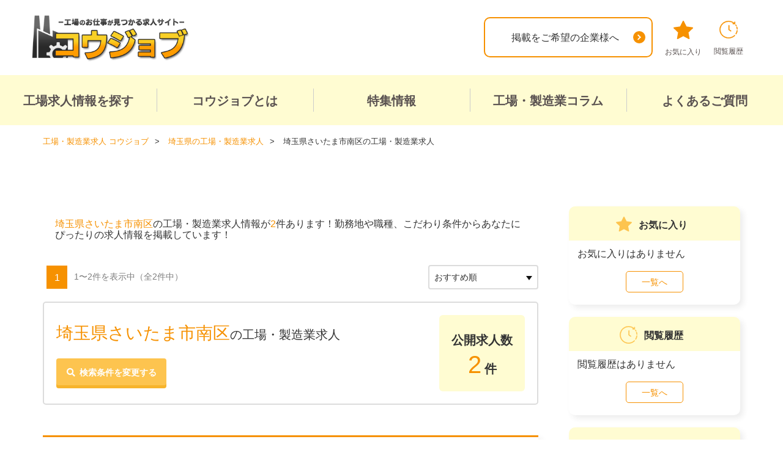

--- FILE ---
content_type: text/html; charset=UTF-8
request_url: https://koujob.com/search/saitama/c_11108
body_size: 34776
content:
<!DOCTYPE html>
<html lang="ja">
<head>
    <!-- meta -->
        <meta charset="utf-8">
    <meta http-equiv="X-UA-Compatible" content="IE=edge">
    <meta http-equiv="x-dns-prefetch-control" content="off" />
    <meta name="viewport" content="width=device-width">
    <meta name="author" content="">
    <meta name="keywords" content="求人,工場,製造業,仕事,募集">
    <meta name="description" content="埼玉県さいたま市南区の工場求人・製造業のお仕事探しは「コウジョブ」！高収入・日払い・寮費無料などのメリットのある工場のお仕事が多数！雇用形態もアルバイト・派遣・期間工・正社員から選べます！寮付き・寮完備・社宅完備の住み込み求人も多数あり！">
    <meta property="og:locale" content="ja_JP">
    <meta property="og:title" content="埼玉県さいたま市南区の製造業・工場求人の高収入・派遣探しならコウジョブ">
    <meta property="og:site_name" content="コウジョブ">
    <meta property="og:description" content="埼玉県さいたま市南区の工場求人・製造業のお仕事探しは「コウジョブ」！高収入・日払い・寮費無料などのメリットのある工場のお仕事が多数！雇用形態もアルバイト・派遣・期間工・正社員から選べます！寮付き・寮完備・社宅完備の住み込み求人も多数あり！">
    <meta property="og:type" content="article">
    <meta property="og:image" content="">
    <meta property="og:url" content="https://koujob.com/search/saitama/c_11108">
    <meta name="twitter:card" content="summary_large_image">
    <meta name="twitter:title" content="埼玉県さいたま市南区の製造業・工場求人の高収入・派遣探しならコウジョブ">
    <meta name="twitter:description" content="埼玉県さいたま市南区の工場求人・製造業のお仕事探しは「コウジョブ」！高収入・日払い・寮費無料などのメリットのある工場のお仕事が多数！雇用形態もアルバイト・派遣・期間工・正社員から選べます！寮付き・寮完備・社宅完備の住み込み求人も多数あり！">
    <meta name="twitter:image" content="">
    <!-- CSRF Token -->
    <meta name="csrf-token" content="wwpY1rZTh1a9WwpQjDFEx8ZkJFdNcpCsPqP7JQec">

            <!-- canonical -->
        <link rel="canonical" href="https://koujob.com/search/saitama/c_11108">
                <!-- meta -->
    
        <title>埼玉県さいたま市南区の製造業・工場求人の高収入・派遣探しならコウジョブ</title>
        
            

  
        <link rel="shortcut icon" href="/sv_image/original/ik/tz/iktz2kpa219rl6mv.webp" type="image/x-icon">
            <link rel="apple-touch-icon" href="/sv_image/original/33/8c/338c6jfvau1e5l47.webp">
            <link rel="icon" type="image/png" href="/sv_image/original/ph/nu/phnu86pyi7zfd4ao.webp" sizes="192x192">
        
    <link rel="manifest" href="/manifest.json">


    <!-- Styles -->
          <link href="/css/app.css" rel="stylesheet">
    <link href="/css/googleapis-font.css" rel="stylesheet">
    <link rel="stylesheet" href="/css/animate-4.1.1.min.css">
    <link rel="stylesheet preconnect dns-prefetch" href="https://use.fontawesome.com/releases/v5.6.1/css/all.css">
    <link rel="stylesheet" href="/css/reset.css">
    <link rel="stylesheet" href="/css/base.css">
    <link rel="stylesheet" href="/css/module_prs.css">
    
        <link rel="stylesheet" href="/css/kyouei/base.css">
        <style>
    /* 最近閲覧した求人情報の場合は影非表示 */
    #FirstAccessBox {
      padding-top: 47px;
    }
    .footerCV {
        background-color: #fffcd2;
    }
    .footerCV__lead {
        color: #f69100;
    }
    .footerCV__lead:before, .footerCV__lead:after {
        background-color: #f69100;
    }
    .mainVisualForm__cont button, .sideForm__unitCont button {
        font-size: 14px;
    }
    .mainVisual__formTitle h2 {
      background-color: #fffcd2;
    }
    .mainVisual__formTitle:before {
      font-family: "Font Awesome 5 Free";
      content: '\f002';
      font-weight: 900;
      color: #f69100;
      padding-right: 0.5em;
    }
    .mainVisualForm__btn span {
        display: inline-block;
        font-size: 1.8rem;
        font-weight: bold;
    }
    .modal .box .boxInside {
        border-color: #f69100;
    }
    .modal .box {
        width: 770px;
        height: fit-content;
        max-height: 90vh;
        top: 5vh;
        margin-top: 0;
        margin-left: -386px;
        overflow: auto;
    }
    .modal .box .btnClose a {
        float: unset;
        position: absolute;
        top: 4px;
        right: 7px;
        color: #f69100;
        font-size: 40px;
        padding: 0;
        border-radius: unset;
        background: unset;
    }
    .modal .box .btnClose.firstAccessClose a {
        font-size: 26px;
    }

    .pager01__item.current a,
    .pager01__item a:hover {
      background-color: #f69100;
      border-color: #f69100;
    }
    .pager01__item.prev a:after,
    .pager01__item.next a:after {
      border-color: #f69100;
    }

    .modBox01 {
        border-top-color: #f69100;
    }
    .formStatus li.current > span {
        background-color: #f69100;
    }
    .formStatus li.current:not(:last-child):after {
        border-color: transparent transparent transparent #f69100;
    }

    
    /* entryForm
    =======================================================*/
    @media  screen and (max-width: 768px) {
      .options__footerClose {
        background-color: #fdc44f;
        box-shadow: 0 5px 0#f7b42c;
      }
      #FirstAccessBox {
        width: 100%;
        height: auto;
      }
      .lightboxImg {
        max-width:90%;
      }
      .lightboxBtn {
        max-width: unset;
      }
      .modal .box {
          width: 100vw;
          height: 80vh;
          top: 10vh;
          margin-top: 0;
          margin-left: 0;
          overflow: auto;
      }
      body.has-footerFixed .modal .box {
          height: 70vh;
      }
      .modal .box .btnClose a {
        font-size: 30px;
      }
      #FirstAccessBox {
        padding-top: 39px;
      }
      .modal .box .btnClose.firstAccessClose a {
          font-size: 18px;
      }
      .modal #modalSearchBox.box {
        top: 60px;
      }
    }
    
            body {
  background-color: #fff;
}

/* 求人一覧企業名非表示 */

.facilityname {
  display: none !important;
}

/* 求人一覧企業名非表示終わり */


/* TOP調整 */

.mainVisual__formTitle {
  display: none !important;
}

.mainVisual__bg {
  margin-bottom: 20px;
}

.mainVisualForm__title {
  font-weight: bold !important;
}

/* TOP文字太さ調整終わり */

/* TOPボタン色 */

.mainVisualForm__btn {
  background-color: #fd9535 !important;
  box-shadow: 1px 3px #d27d00 !important;
}

.searchForm__btnSubmit {
  background-color: #fd9535 !important;
  box-shadow: 1px 3px #d27d00 !important;
}

/* TOPボタン色終わり */

/* スマホ求人一覧 */
@media screen and (max-width: 768px) {

　#main{
    background-color:#F1F2F3;
    padding:5px 0 0 0;
  }

  h1.listMeta__title {
    font-size: 12px !important;
  }

  .jobListHeader {
    margin-top: 0px !important;
    margin-right: 0px !important;
    margin-left: 0px !important;
    margin-bottom: 10px !important;
    padding: 1px !important;
  }


  .jobListHeader__titleMain {
    margin: 0px !important;
    padding: 0px !important;
  }

  .latestInfo{
    display:none;
  }

  .jobListDetail__item {
    padding: 2px 0px !important;
    font-size: 12px !important;
  }

  .jobListCont__pic {
    width: 120px !important;
    height: 90px !important;
    margin-right: 10px !important;
  }

  .jobListText {
    padding: 5px 0px !important;
  }

  .breadcrumb {
    padding:10px 5px 10px 10px;
    margin:5px auto 0;
    border-bottom: 3px solid #fd9535;
    border-radius: 0px !important;
  }

  #topBannerText {
    font-size: 11px !important;
    line-height: 1.4em !important;
    padding: 10px !important;
    background-color: #f1f1f1 !important;
  }

}

/* スマホ求人一覧終わり */

/* スマホ求人詳細 */

@media screen and (max-width: 768px) {
  .detailTitle {
    padding-right: 0px !important;
  }
  
  .detailCont__headlline::before {
    content: "工場・製造求人の仕事内容";
    white-space: pre;
    font-size: 1.4em;
    background-color: unset;
    border-top: 2px solid #fd9535;
    border-bottom: 2px solid #fd9535;
    color: #fd9535;
    text-align: center;
    padding: 10px 0;
    margin: 10px 0;
    display: block;
    font-weight: bold;
  }

  .detailCont__comment::before {
    content: "求人掲載企業からのPRコメント";
    white-space: pre;
    font-size: 1.4em;
    background-color: unset;
    border-top: 2px solid #8a6d3b;
    border-bottom: 2px solid #8a6d3b;
    color: #8a6d3b;
    text-align: center;
    padding: 10px 0;
    margin: 10px 0;
    display: block;
    font-weight: bold;
  }

/* 固定フッタースタイル変更 */
  .jobEntryBtn{
    background-color:rgba(0,0,0,0.5);
  }

  .jobEntryBtn__item{
    padding:5px;
  }

}

/* スマホ求人詳細終わり */

#main > section:nth-child(2)::after {
  content: "\A■22時以降は深夜業務となるため18歳以上のみ就業可能\A■受動喫煙防止措置：喫煙専用室設置\A※詳細は応募時にご確認ください";
  white-space: pre;
  font-size: 0.9em;
}
        </style>
    <link rel="stylesheet" href="/css/analyze_prs.css">
<style>
h2:before{
    color:#f69100;
}
.rightAnalyzeBlock__title{
    background:#f69100;
}
.rightAnalyzeBlock__title a{
    color:white;
}
.rightAnalyzeBlock__title:before{
    border-top: 10px solid #f69100;
}

#table_income_summary th{
    background: #f69100;
}
#table_income_summary td a{
    color: #f69100;
}
.linkBlock__list a:hover{
    background:#f69100;
}
.rightChart__title {
    font-size: 14px;
    margin-left: 8px;
}
.rightChart__chart {
    padding: 20px 20px 0;
}
.rightChart__detail {
    padding: 0 20px;
}
.topic {
    margin:10px;
    border-bottom: 1px solid #ccc;
}
.topic:last-child {
    border-bottom: none;
}
.topic h3 {
    color:#f69100;
    font-weight: bold;
    font-size: 15px;
    margin-bottom: 10px;
}
.topic p {
    margin-bottom: 15px;
}
body .table-striped>tbody>tr:nth-of-type(even) {
    background-color: #fffcd2;
}
body #table_income_summary td a:before {
    border-color: #f69100;
}

@media  screen and (max-width: 768px) {
  .rightAnalyzeBlock{
    display: block;
  }
  .box-body{
    width: 100%;
    margin-bottom: 25px;
  }

}
</style>
  <link rel="stylesheet" href="/css/job_prs.css">
  <link rel="stylesheet" href="/css/colorbox_prs.css">
  <style>
    .modBox01 {
      border-top-color: #f69100;
    }
    .jobList__unit {
      border-top-color: #f69100;
    }
    .jobListDetail__unitTitle:before {
      color: #f69100;
    }
    .facilityname {
      border-color: #f69100;
    }
    .noData span {
      background-color: #fffcd2;
    }
    .detailCont__cateItem {
      border-color: #f69100;
      color: #f69100;
    }
    .detailCont__cateItem a {
      color: #f69100;
    }
    .mt20 {
        margin-top: 20px;
    }
    .mb20 {
        margin-bottom: 20px;
    }
    .jobListDetail__item.holiday svg,
    .jobListDetail__item.comment svg {
      fill: #f69100;
    }
      </style>
<style>
  #side .sideList--popular,
  #side .sideList--prefRanking,
  #side .sideList--popularRanking,
  #side .sideBnr,
  #side .advBnr5 {
    display: none;
  }
  .switch_display {
    display: none;
  }
  .switch_display button {
    margin-top: 16px;
  }
  .detailCont__titleText span {
    border-left:6px solid;
    display: inline-block;
    font-size: 2.4rem;
    font-weight: bold;
    padding: 0 0 0 10px;
    color: #f69100;
    border-left-color: #f69100;
  }
  .detailCont__commentTitle:before {
    color: #f69100;
  }
  .linkList02__item {
      color: #f69100;
      margin-top: 5px;
  }
  .linkList02__itemLink {
      color: #f69100;
  }
  .btnSearch01 {
      background-color: #fdc44f;
      box-shadow: 0 5px 0#f7b42c;
  }
  .listMeta__title span {
    color: #f69100;
  }
  .latestInfo {
    background-color: #fffcd2;
  }
  .latestInfo__contCont span {
    color: #f69100;
  }
  #topBannerText span {
    color: #f69100;
  }
</style>
<link rel="stylesheet" href="/css/analyze.css">
<style>
h2:before{
  color:#f69100;
}
.analyzeBlock__title{
  background:#f69100;
}
.analyzeBlock__title a {
  color: white;
}
.analyzeBlock__title:before {
  border-top: 10px solid #f69100;
}
.analyzeBlock{
  display: -webkit-box;
  display: -ms-flexbox;
  display: flex;
  -webkit-box-pack: justify;
  -ms-flex-pack: justify;
  justify-content: space-between;
  -webkit-box-align: start;
  -ms-flex-align: start;
  align-items: flex-start;
}
.box-body {
  width: 57%;
}
.tableWrap {
  width: 42%;
}
h4:before {
  border-left: 8px solid #f69100;
}
#table_income_summary th {
  background: #f69100;
}
#table_income_summary td a {
  color: #f69100;
}
.linkBlock__list a:hover {
  background:#f69100;
}

@media  screen and (max-width: 768px) {
  .analyzeBlock {
    display: block;
  }
  .box-body {
    width: 100%;
    margin-bottom: 25px;
  }
  .tableWrap {
    width: 100%;
  }
}
</style>
    <!-- module_css -->
<style>
/* common
=======================================================*/
.sideForm__btn button,
.sideForm__btn .disabled {
    background-color: #fdc44f;
    box-shadow: 0 5px 0#f7b42c;
}
.headerSp__menu,
.copyright,
.sideArticles__title:after {
    background-color: #cc7800;
}
.headerSp__linkNavIcon {
  color: #cc7800;
}
.pageTitle__text {
    color: #f69100;
}
.form_type1 th {
    color: #f69100;
}
.confirm_type1 .blk span {
    color: #f69100;
}
.jobListDetail__item:before {
    color: #f69100;
}
.jobListDetail__item.income span {
    color: #f69100;
}
.jobListDetail__item__title {
    color: #f69100;
    font-weight: bold;
}
.qaList01__q svg {
    fill: #f8c343;
}
.qaList01__q:before {
  border-color: #f69100;
}
.detailCont {
    border-color: #f69100;
}
.sideList__btn a {
    border-color: #f69100;
    color: #f69100;
}
.sideList__title02 svg {
    fill: #fdc44f;
}
.sideList__title02.sideList__title02--history svg {
    stroke: #fdc44f;
}
.sidePostList__title {
  color: #f69100;
}
.tagList01__item > a:before,
.tagList01__item > span:before {
  border-color: #f69100;
}
.breadcrumb li a {
  color: #f69100;
}

.checkbox01 input[type="checkbox"]:checked + label {
    color: #f69100;
}
.checkbox01 input[type="checkbox"]:checked + label:before {
    border-color: #f69100;
    border-top-color: transparent;
    border-left-color: transparent;
}
.radio01 input[type="radio"]:checked + label {
    color: #f69100;
}
.radio01 input[type="radio"]:checked + label:before {
    border-color: #f69100;
    border-top-color: transparent;
    border-left-color: transparent;
}


/* btn
=======================================================*/
.modBtn01 {
    background-color: #fdc44f;
    box-shadow: 0 5px 0 #f7b42c;
}
.modBtn02 {
    border-color: #f69100;
    color: #f69100;
}
.modBtn02:hover {
    background-color: #f69100;
}
.modBtn03 {
    background-color: #fdc44f;
}
.modBtn04 {
    background-color: #f69100;
    box-shadow: 0px 5px 0 #cc7800;
}
.btnEntry01,
.sideCV__btn,
.footerCV__btn {
    background-color: #ff7c7c;
    box-shadow: 0 5px 0#d95a5a;
}

.btnEntry01 span:before,
.sideCV__btn span:before,
.footerCV__btn span:before {
  color: #ff7c7c;
}
.btnEntry03 {
  border-color: #f69100;
}
.btnEntry03 svg {
  fill: #f69100;
}
.btnEntry03:hover {
  background-color: #f69100;
}
.btnEntry03:hover svg rect {
  fill: #f69100;
}
.btnFavorite01 {
    background-color: #fdc44f;
    box-shadow: 0 5px 0 #f7b42c;
}
.btnDetail01 {
  background-color: #f8c343;
  box-shadow: 0 5px 0#ebb431;
}
.btnFavorite02 {
    border-color: #f69100;
    color:  #f69100;
}
.btnFavorite02.fav {
    background-color: #f69100;
}
.btnDetail02 {
  background-color: #f8c343;
}
.btnLogin {
    background-color: #fdc44f;
    box-shadow: 0 5px 0 #f7b42c;
}
.btnSubmit {
    background-color: #fdc44f;
    box-shadow: 0 5px 0 #f7b42c;
}
.btnReturn02 {
    background-color: #fdc44f;
    box-shadow: 0 5px 0 #f7b42c;
}
.jobEntryBtn__entry {
  background-color: #8dcf3f;
  box-shadow: 0 5px 0 #6bb612;
}
.cardSliderBtn.cardSliderBtn--fav,
.btnFavorite02 {
  border-color: #f69100;
}
.cardSliderBtn.cardSliderBtn--fav.fav,
.btnFavorite02.fav {
  background-color: #f69100;
}
.cardSliderBtn.cardSliderBtn--fav svg,
.btnFavorite02 svg {
  stroke: #f69100;
}
.cardSliderBtn.is_detail {
    background-color: #f8c343;
}
.cardSliderList__item:before {
    color: #f69100;
}
button.cardSliderBtn{
    box-shadow: none;
}
.searchForm__btnSubmit {
    background-color: #fdc44f;
    box-shadow: 0 5px 0 #f7b42c;
}


/* title
=======================================================*/
body .mod-h1 {
  border-top: 3px solid #f69100;
}
.modTitle02 {
    border-color: #f69100;
    color: #f69100;
}
.modTitle02:before {
    background-color: #f69100;
}
.modTitle03:before {
  background-color: #f69100;
}
.modTitle04 span{
    color: #f69100;
}
.modTitle06 {
    border-color: #f8c343;
}
.modTitle06 svg {
    fill: #f8c343;
}
.modTitle07 {
  background-color: #f69100;
}
.modForm01__title {
    color: #f69100;
}
.searchForm__title {
  background-color: #fffcd2;
}
.sideForm__title,
.sideArticles__title,
.sideList__title {
    background-color: #f69100;
}
.sideList__title02 {
  background-color: #fffcd2;
}
.sideList__title03 {
  border-color: #f69100;
}

.searchBox__title:before {
    color: #f69100;
}
.prefBox__listTitle {
    background-color: #fffcd2;
}
.categoryBox__title {
    margin-bottom: 15px;
    font-size: 2.0rem;
    font-weight: bold;
}
.categoryBox__title .searchForm__category__back {
    font-weight: 900;
    color: #f69100;
    padding-right: 0.5em;
    cursor: pointer;
}


/* modList01
=======================================================*/
.modList01 dl dt {
    color: #f69100;;
}


/* header
=======================================================*/
.headerPc__login {
    background-color: #f69100;
}
.headerPc__member {
    border-color: #f69100;
    color: #f69100;
}
.headerPc__member:hover {
    color: #f69100;
}
.headerPc__linkNav li a:hover{
    color: #f69100;
}
.headerPc__linkNavIcon svg {
  fill: #f69100;
}
.headerPc__linkNavIcon.headerPc__linkNavIcon--history svg {
  stroke: #f69100;
}
.headerPc__mainNav {
    background-color: #fffcd2;
    /* border-bottom: 2px solid #f69100; */
}
.headerSp__gnav.is_flex:after {
  background-color: #f69100;
}

/* footer
=======================================================*/
#footer {
    background-color: #fffcd2;
}
#pagetop a {
    background-color: #f69100;
    box-shadow: 0 5px 0 #cc7800;
}


/* login
=======================================================*/
#login h3 {
    color: #f69100;
}
#login .btn-link {
    color: #f69100;
}


/* mypage
=======================================================*/
#mypage .mypageBox {
    border-color: #f69100;
    background-color: #fffcd2;
}
#mypage .mypageBox .left h3 {
    border-color: #cc7800;
}
#mypage .mypageBox .left h3 span {
    color: #f69100;
}
@media  screen and (max-width:768px){
    #mypage .mypageBox .left {
        background-color: #fffcd2;
    }
}
</style>
<!-- /module_css -->        <!-- Styles -->
            <!-- Google Tag Manager -->
<script>(function(w,d,s,l,i){w[l]=w[l]||[];w[l].push({'gtm.start':
new Date().getTime(),event:'gtm.js'});var f=d.getElementsByTagName(s)[0],
j=d.createElement(s),dl=l!='dataLayer'?'&l='+l:'';j.async=true;j.src=
'https://www.googletagmanager.com/gtm.js?id='+i+dl;f.parentNode.insertBefore(j,f);
})(window,document,'script','dataLayer','GTM-5GSR27Z');</script>
<!-- End Google Tag Manager -->


<!-- Google サチコ認証 -->
<meta name="google-site-verification" content="ZrmqLqmyAjiDdfGxh_2N0Ysk1ynORNEB9-DhnjXvQ_0" />
<meta name="google-site-verification" content="0SOqTH1fHZrwkOPsxbptXo_bQmPrJSSu0VKx56AZUYM" />
    <!-- 動的リタゲ用データレイヤー -->
<script>
window.dataLayer = window.dataLayer || [];
dataLayer.push({
  'event': 'page_view',
  'job_pagetype': 'searchresults',
  });
  console.log(dataLayer);
</script>
</head>
<body id="" class="">
      <div id="bodyTag">
      <!-- Google Tag Manager (noscript) -->
<noscript><iframe src="https://www.googletagmanager.com/ns.html?id=GTM-5GSR27Z"
height="0" width="0" style="display:none;visibility:hidden"></iframe></noscript>
<!-- End Google Tag Manager (noscript) -->
    </div>
      <div id="wrapper">
        <!-- <div id="mediaQuery" class="js-mediaquery"></div> -->
        <div id="overlay" class="js-overlay"></div>
        <!----- header ----->
        <header id="header">
          <div class="headerPc">
            <div class="headerPc__inner">
              <div class="headerPc__logo">
                                                                    <a href="/" class="alpha">
                                      <img src="/sv_image/original/jk/t2/jkt2e48ejuoq4vad.webp" alt="コウジョブ"/>
                  </a>
                              </div>
                            <div class="headerPc__btn">
                <a href="/contents/company" class="btnEntry03">
                  <span>掲載をご希望の企業様へ</span>
                  <svg xmlns="http://www.w3.org/2000/svg" width="20" height="20" viewBox="0 0 20 20">
                    <g id="icon_arrow01" data-name="icon_arrow01" transform="translate(-1562 -53)">
                      <circle id="楕円形_497" data-name="楕円形 497" cx="10" cy="10" r="10" transform="translate(1562 53)" fill=""/>
                      <g id="グループ_7729" data-name="グループ 7729" transform="translate(-1102.379 1125.438) rotate(-90)">
                        <rect id="長方形_4885" data-name="長方形 4885" width="6.667" height="1.818" transform="translate(1067.151 2672.664) rotate(135)" fill="#fff"/>
                        <rect id="長方形_4886" data-name="長方形 4886" width="6.667" height="1.818" transform="translate(1062.436 2677.379) rotate(-135)" fill="#fff"/>
                      </g>
                    </g>
                  </svg>
                </a>
              </div>
                            <div class="headerPc__link">
                <ul class="headerPc__linkNav">
                  <li>
                    <a href="/favorite" class="alpha">
                      <span class="headerPc__linkNavIcon headerPc__linkNavIcon--fav">
                        <svg xmlns="http://www.w3.org/2000/svg" xmlns:xlink="http://www.w3.org/1999/xlink" width="32" height="30" viewBox="0 0 32 30">
                          <defs>
                            <clipPath id="icon_fav01">
                              <rect id="お気に入り" data-name="お気に入り" width="32" height="30" transform="translate(0 0)" fill=""/>
                            </clipPath>
                          </defs>
                          <g id="グループ_83745" data-name="グループ 83745" transform="translate(0 -0.003)">
                            <g id="グループ_83744" data-name="グループ 83744" transform="translate(0 0.003)" icon_fav01="url(#icon_fav01)">
                              <path id="パス_110653" data-name="パス 110653" d="M16.9.556l4.369,8.8,9.866,1.364a.981.981,0,0,1,.557,1.684l-7.166,6.8,1.729,9.641A1,1,0,0,1,24.8,29.885L16,25.29l-8.8,4.6a1,1,0,0,1-1.458-1.041L7.474,19.2.307,12.4a.981.981,0,0,1,.557-1.684l9.866-1.364L15.1.556a1.01,1.01,0,0,1,1.8,0" transform="translate(0 -0.003)" fill=""/>
                            </g>
                          </g>
                        </svg>
                      </span>
                      <span id="linkNavNum" class="headerPc__linkNavNum"  style="display: none" >0</span>
                      お気に入り
                    </a>
                  </li>
                  <li>
                    <a href="/browsing_history" class="alpha">
                      <span class="headerPc__linkNavIcon headerPc__linkNavIcon--history">
                        <svg xmlns="http://www.w3.org/2000/svg" width="29.342" height="29.348" viewBox="0 0 29.342 29.348">
                          <g id="icon_history01" data-name="icon_history01" transform="translate(-1829.281 -27.964)">
                            <path id="パス_110654" data-name="パス 110654" d="M320.657,192.816a.614.614,0,0,0-.6.6,13.332,13.332,0,0,1-1.774,5.071.6.6,0,0,0,1.036.605,14.793,14.793,0,0,0,1.938-5.676c.042-.324-.306-.6-.6-.6" transform="translate(1537.035 -149.07)" fill="" stroke="" stroke-width="0.5"/>
                            <path id="パス_110655" data-name="パス 110655" d="M334.8,121.093a13.7,13.7,0,0,1,.578,3.064c.054.766,1.254.771,1.2,0a15.136,15.136,0,0,0-.621-3.382c-.226-.736-1.384-.422-1.156.319" transform="translate(1521.791 -82.441)" fill="" stroke="" stroke-width="0.5"/>
                            <path id="パス_110656" data-name="パス 110656" d="M315.185,77.014a14.6,14.6,0,0,0-.851-1.435.614.614,0,0,0-.82-.215.605.605,0,0,0-.215.82,14.6,14.6,0,0,1,.851,1.435c.355.685,1.39.08,1.036-.605" transform="translate(1541.615 -40.996)" fill="" stroke="" stroke-width="0.5"/>
                            <path id="パス_110657" data-name="パス 110657" d="M179.346,88.449a.6.6,0,0,0-1.2,0q-.018,2.3-.035,4.594c-.006.744-.028,1.491-.017,2.235a.743.743,0,0,0,.334.684c.269.185.548.356.822.534l2.224,1.446c.649.422,1.251-.616.605-1.035L179.295,95.1q.022-2.881.044-5.762Z" transform="translate(1665.865 -52.568)" fill="" stroke="" stroke-width="0.5"/>
                            <path id="パス_110658" data-name="パス 110658" d="M23.63,1.954l-.011,1.408A14.385,14.385,0,0,0,1.067,19.846a14.382,14.382,0,0,0,22.117,5.922,15.007,15.007,0,0,0,1.3-1.13c.553-.54-.3-1.388-.848-.848A13.188,13.188,0,0,1,2.8,20.7,13.2,13.2,0,0,1,22.609,4.07l.009.007-1.145-.009a.6.6,0,0,0,0,1.2l2.554.02a.58.58,0,0,0,.558-.136.618.618,0,0,0,.214-.367v0c0-.015,0-.031.006-.046s0-.011,0-.016,0-.019,0-.028q.011-1.368.021-2.735a.6.6,0,0,0-1.2,0" transform="translate(1829.627 28.23)" fill="" stroke="" stroke-width="0.5"/>
                          </g>
                        </svg>

                      </span>
                      閲覧履歴
                    </a>
                  </li>
                </ul>
              </div>
            </div>
            <!-- <nav class="headerPc__mainNav">
              <ul>
                <li><a href="javascript:showSearchModal();">求人情報を探す</a></li>
                <li><a href="/contents/about">コウジョブとは</a></li>
                <li><a href="#">お役立ちコラム</a></li>
                <li><a href="/contents/faq">よくあるご質問</a></li>
              </ul>
            </nav> -->
            <nav class="headerPc__mainNav">
                <ul>
                                                                                                                  <li><a href="javascript:showSearchModal();">工場求人情報を探す</a></li>
                                                                                                                                                                 
                        <li><a href="/contents/about">コウジョブとは</a></li>
                                                                                                                                                                  
                        <li><a href="/blog_1">特集情報</a></li>
                                                                                                                                                                  
                        <li><a href="/column/">工場・製造業コラム</a></li>
                                                                                                                                                                  
                        <li><a href="/contents/faq">よくあるご質問</a></li>
                                                                                                                                                     </ul>
            </nav>
          </div>
          <div class="headerSp">
            <div class="headerSp__inner">
              <div class="headerSp__logoBlock">
                                <p class="headerSp__logo"><a href="/" class="alpha" aria-label="alpha"><img src="/sv_image/original/jk/t2/jkt2e48ejuoq4vad.webp" alt="コウジョブ"/></a></p>
              </div>
              <ul class="headerSp__linkNav">
                <li>
                  <a href="/favorite">
                    <span class="headerSp__linkNavIcon"><i class="fas fa-star"></i></span>
                    <span id="linkNavNumSp" class="headerSp__linkNavNum"  style="display: none" >0</span>
                    お気に入り
                  </a>
                </li>
                <li>
                  <a href="/browsing_history">
                    <span class="headerSp__linkNavIcon"><i class="far fa-clock"></i></span>
                    閲覧履歴
                  </a>
                </li>
              </ul>
              <button class="headerSp__menu js-menu-btn" aria-label="メニューボタン"><span class="headerSp__menuBtn"></span></button>
              <nav class="headerSp__nav js-menu-content">
                <ul class="headerSp__gnav is_flex">
                                                          <li class="headerSp__gnavItem"><a href="javascript:showSearchModal();" class="alpha">工場求人情報を探す</a></li>
                                                                              <li class="headerSp__gnavItem"><a href="/contents/about" class="alpha">コウジョブとは</a></li>
                                                                              <li class="headerSp__gnavItem"><a href="/blog_1" class="alpha">特集情報</a></li>
                                                                              <li class="headerSp__gnavItem"><a href="/column/" class="alpha">工場・製造業コラム</a></li>
                                                                              <li class="headerSp__gnavItem"><a href="/contents/faq" class="alpha">よくあるご質問</a></li>
                                                                                            </ul>
                                <div class="headerSp__btn">
                  <a href="/contents/company" class="btnEntry03">
                    <span>掲載をご希望の企業様へ</span>
                    <svg xmlns="http://www.w3.org/2000/svg" width="20" height="20" viewBox="0 0 20 20">
                      <g id="icon_arrow01" data-name="icon_arrow01" transform="translate(-1562 -53)">
                        <circle id="楕円形_497" data-name="楕円形 497" cx="10" cy="10" r="10" transform="translate(1562 53)" fill=""/>
                        <g id="グループ_7729" data-name="グループ 7729" transform="translate(-1102.379 1125.438) rotate(-90)">
                          <rect id="長方形_4885" data-name="長方形 4885" width="6.667" height="1.818" transform="translate(1067.151 2672.664) rotate(135)" fill="#fff"/>
                          <rect id="長方形_4886" data-name="長方形 4886" width="6.667" height="1.818" transform="translate(1062.436 2677.379) rotate(-135)" fill="#fff"/>
                        </g>
                      </g>
                    </svg>
                  </a>
                </div>
                              </nav>
            </div>
          </div>
        </header>
        <!----- /header ----->
          <div class="contents" id="job">
  <!----- /#pageTtl ----->
  <div class="breadcrumb">
    <ol itemscope itemtype="https://schema.org/BreadcrumbList">

        <li itemscope itemprop="itemListElement" itemtype="https://schema.org/ListItem">
                <a itemprop="item" href="/">
            <span itemprop="name">工場・製造業求人 コウジョブ</span>
            </a>
                <meta itemprop="position" content="1" />
        </li>

        <li itemscope itemprop="itemListElement" itemtype="https://schema.org/ListItem">
                <a itemprop="item" href="/search/saitama">
            <span itemprop="name">埼玉県の工場・製造業求人</span>
            </a>
                <meta itemprop="position" content="2" />
        </li>

        <li itemscope itemprop="itemListElement" itemtype="https://schema.org/ListItem">
                <span itemprop="name">埼玉県さいたま市南区の工場・製造業求人</span>
                <meta itemprop="position" content="3" />
        </li>
  </ol>
</div>

  <!----- #container ----->
    <div id="container">
      <!----- main ----->
      <main id="main">

      
        <div id="topBannerText">
        <span >埼玉県さいたま市南区</span>の工場・製造業求人情報が<span>2</span>件あります！勤務地や職種、こだわり条件からあなたにぴったりの求人情報を掲載しています！
      </div>

  <div class="listHeader">
      <div class="pager01">
    <ul class="pager01__inner">
                <li class="pager01__item prev"></li>
                
                                <li class="pager01__item current"><a href="javascript:void(0);">1</a></li>
                                
                <li class="pager01__item next"></li>
            </ul>
    
        <p class="pager01__text">1〜2件を表示中<span>（全2件中）</span></p>
    </div>

<!-- #pagerHeader // -->
      <div class="listMetaSp">
        <div class="latestInfo">
          <dl class="latestInfo__cont">
            <dt class="latestInfo__contTitle">公開求人数</dt>
            <dd class="latestInfo__contCont"><span>2</span>件</dd>
          </dl>
        </div>
      </div>
      <div class="listHeader__sort">
          <div class="sort">
              <select name="sort" onChange="location.href=value;" aria-label="sort">
                  <option value="/search/saitama/c_11108/"  selected >おすすめ順</option>
                  <option value="/search/saitama/c_11108/published_start/desc" >新着順</option>
                  <option value="/search/saitama/c_11108/income_point/desc" >時給順</option>
              </select>
          </div>
      </div>
  </div>


  <div class="listMeta">
    <div class="listMeta__inner">
      <div class="listMeta__search">
        <h1 class="listMeta__title"><span>埼玉県さいたま市南区</span>の工場・製造業求人</h1>
        <button type="button" class="btnSearch01 js-change_search"><span>検索条件を変更する</span></button>
      </div>
      <div class="listMeta__info">
        <div class="latestInfo">
          <dl class="latestInfo__cont">
            <dt class="latestInfo__contTitle">公開求人数</dt>
            <dd class="latestInfo__contCont"><span>2</span>件</dd>
          </dl>
        </div>
      </div>
    </div>
  </div>
      <!-- 求人一覧 -->
                  <ul class="jobList">
             
                              <li class="jobList__unit">
                  <span class="facilityname">株式会社京栄センター</span>  
                  <div class="jobListHeader">
                    <div class="jobListHeader__title">

                      <h2 class="jobListHeader__titleMain">
                                                <a class="countListToDetail" data-id="51785" href="/job_51785" class="alpha">【高時給1200円〜】土日休み！未経験OK！大手お菓子メーカー製造</a>
                                              </h2>
                        <ul class="detailCont__cate is-hide">
                                                                                                                                        <li class="detailCont__cateItem">
                                                                <a href="/search/s2_1">工場スタッフ・工場内作業</a>
                                                            </li>
                                                                                                                                                                      <li class="detailCont__cateItem">
                                                                <a href="/search/s2_3">加工</a>
                                                            </li>
                                                                                                                                                                      <li class="detailCont__cateItem">
                                                                <a href="/search/s2_4">検査</a>
                                                            </li>
                                                                                                                                                                      <li class="detailCont__cateItem">
                                                                <a href="/search/s2_5">検品</a>
                                                            </li>
                                                                                                                                                                      <li class="detailCont__cateItem">
                                                                <a href="/search/s2_6">仕分け</a>
                                                            </li>
                                                                                                                                                                      <li class="detailCont__cateItem">
                                                                <a href="/search/s2_7">ピッキング</a>
                                                            </li>
                                                                                                                                                                      <li class="detailCont__cateItem">
                                                                <a href="/search/s2_8">機械オペレーター・マシンオペレーター</a>
                                                            </li>
                                                                                                                                                                      <li class="detailCont__cateItem">
                                                                <a href="/search/s2_9">食品加工</a>
                                                            </li>
                                                                                                                                                                      <li class="detailCont__cateItem">
                                                                <a href="/search/s2_13">軽作業</a>
                                                            </li>
                                                                                                                                                                      <li class="detailCont__cateItem">
                                                                <a href="/search/s2_14">製造スタッフ</a>
                                                            </li>
                                                                                                                                                                      <li class="detailCont__cateItem">
                                                                <a href="/search/s3_27">契約社員</a>
                                                            </li>
                                                                                                                                                                      <li class="detailCont__cateItem">
                                                                <a href="/search/s3_29">職業紹介</a>
                                                            </li>
                                                                                                                                                                      <li class="detailCont__cateItem">
                                                                <a href="/search/s4_30">職種未経験OK</a>
                                                            </li>
                                                                                                                                                                      <li class="detailCont__cateItem">
                                                                <a href="/search/s4_31">社会人未経験OK</a>
                                                            </li>
                                                                                                                                                                      <li class="detailCont__cateItem">
                                                                <a href="/search/s4_32">ブランクOK</a>
                                                            </li>
                                                                                                                                                                      <li class="detailCont__cateItem">
                                                                <a href="/search/s4_33">フリーター活躍</a>
                                                            </li>
                                                                                                                                                                      <li class="detailCont__cateItem">
                                                                <a href="/search/s4_34">ミドル活躍</a>
                                                            </li>
                                                                                                                                                                      <li class="detailCont__cateItem">
                                                                <a href="/search/s4_37">学歴不問</a>
                                                            </li>
                                                                                                                                                                      <li class="detailCont__cateItem">
                                                                <a href="/search/s4_38">資格不問</a>
                                                            </li>
                                                                                                                                                                      <li class="detailCont__cateItem">
                                                                <a href="/search/s4_174">工場経験を活かせる</a>
                                                            </li>
                                                                                                                                                                      <li class="detailCont__cateItem">
                                                                <a href="/search/s4_39">英語力不要</a>
                                                            </li>
                                                                                                                                                                      <li class="detailCont__cateItem">
                                                                <a href="/search/s4_42">キャリアアップができる</a>
                                                            </li>
                                                                                                                                                                      <li class="detailCont__cateItem">
                                                                <a href="/search/s4_46">急募の求人</a>
                                                            </li>
                                                                                                                                                                      <li class="detailCont__cateItem">
                                                                <a href="/search/s4_48">即入寮</a>
                                                            </li>
                                                                                                                                                                      <li class="detailCont__cateItem">
                                                                <a href="/search/s4_59">寮・社宅あり</a>
                                                            </li>
                                                                                                                                                                      <li class="detailCont__cateItem">
                                                                <a href="/search/s4_75">長期活躍</a>
                                                            </li>
                                                                                                                                                                      <li class="detailCont__cateItem">
                                                                <a href="/search/s4_92">待機寮完備</a>
                                                            </li>
                                                                                                                                                                      <li class="detailCont__cateItem">
                                                                <a href="/search/s4_93">即採用・即赴任・即入寮OK</a>
                                                            </li>
                                                                                                                                                                      <li class="detailCont__cateItem">
                                                                <a href="/search/s4_95">赴任旅費支給</a>
                                                            </li>
                                                                                                                                                                      <li class="detailCont__cateItem">
                                                                <a href="/search/s4_96">履歴書不要</a>
                                                            </li>
                                                                                                                                                                      <li class="detailCont__cateItem">
                                                                <a href="/search/s4_97">友達と応募OK</a>
                                                            </li>
                                                                                                                                                                      <li class="detailCont__cateItem">
                                                                <a href="/search/s4_98">WEB面接・電話面接OK</a>
                                                            </li>
                                                                                                                                                                      <li class="detailCont__cateItem">
                                                                <a href="/search/s4_50">日払いOK</a>
                                                            </li>
                                                                                                                                                                      <li class="detailCont__cateItem">
                                                                <a href="/search/s4_77">通勤交通費支給あり</a>
                                                            </li>
                                                                                                                                                                      <li class="detailCont__cateItem">
                                                                <a href="/search/s4_79">車通勤可</a>
                                                            </li>
                                                                                                                                      
                                                  </ul>
                        <p class="detailCateMore js-cateMore">
                          <button type="button" class="detailCateMore__btn">…全て表示</button>
                        </p>
                          
                                              </div>
                  </div>
                  <div class="jobListCont">
                    <div class="jobListCont__pic">
                                            <a href="/job_51785" class="alpha countListToDetail" data-id="51785">
                                              <img class="lazyload" width="265" data-src="/sv_image/w265h177/zu/ml/zumlmqem8wlm7oce.webp" alt="【高時給1200円〜】土日休み！未経験OK！大手お菓子メーカー製造の詳細画像"  onerror="this.src='/sv_image/w265/zu/ml/zumlmqem8wlm7oce.webp';" />
                      </a>
                                                                          <span class="jobListCont__id">求人番号：51785</span>
                                                                  </div>
                                        <div class="jobListCont__detail">
                      <ul class="jobListDetail">
                        
                        <li class="jobListDetail__item">
                          <span class="jobListDetail__item__title">給与：</span>
                          <span class="jobListDetail__item__income">
                            時給1,200 ～ 1,500円
                          </span>
                        </li>
                        
                                                  <li class="jobListDetail__item">
                            <span class="jobListDetail__item__title">職種：</span>
                            チョコレート・アイスの製造・包装業務
                          </li>
                                                
                                                
                        <li class="jobListDetail__item">
                          <span class="jobListDetail__item__title">勤務地：</span>
                          埼玉県 さいたま市南区                         </li>
                        
                                                  <li class="jobListDetail__item">
                            <span class="jobListDetail__item__title">交通アクセス：</span>
                            最寄駅　　：　埼京線 武蔵浦和駅通勤手段　：　徒歩通勤時間　：　5分※首都高速道浦和南ICから車で10分
                          </li>
                                                
                                                  <li class="jobListDetail__item js-textShow">
                            <span class="jobListDetail__item__title">休日・休暇：</span>
                            〈勤務形態〉2交替〈休日〉土日■ＧＷ■夏季休暇■年末年始※会社カレンダーによる
                          </li>
                                                
                                                  <li class="jobListDetail__item js-textShow">
                            <span class="jobListDetail__item__title">
                                                              工場PR：
                                                          </span>
                            初めての工場勤務、初めての寮生活…不安は尽きないですよね。でも大丈夫！☆全国2,500件以上の格安寮完備！初期費用...
                          </li>
                                              </ul>
                    </div>
                                      </div>
                  
                                    
                  
                                    <div class="jobListText">
                    <p>大手お菓子メーカーでのお仕事です！チョコレートやアイスの製造・包装のお仕事なので、甘い香りに包まれて楽しく働けますよ♪☆具体的には…→流れてくる製品を箱に詰める作業→製品に傷や汚れがないかチェッ...</p>
                  </div>
                                    
                  <ul class="jobListBtn">
                                        <li class="jobListBtn__favorite">
                      <button type="button" class="btnFavorite02 favListBtn btn-toggle-bookmark-51785  not_fav  " data-recruitment_id="51785">
                        <svg xmlns="http://www.w3.org/2000/svg" width="18.995" height="17.924" viewBox="0 0 18.995 17.924">
                          <path id="btn_fav01" data-name="btn_fav01" d="M8.961.3l2.316,4.665,5.231.723a.52.52,0,0,1,.3.893L13,10.183l.917,5.112a.53.53,0,0,1-.773.552L8.484,13.41,3.819,15.847a.53.53,0,0,1-.773-.552l.917-5.112L.163,6.577a.52.52,0,0,1,.3-.893L5.69,4.961,8.006.3a.536.536,0,0,1,.955,0" transform="translate(1.014 0.997)" fill="#fff" stroke="" stroke-width="2"/>
                        </svg>
                        <span>
                                                      お気に入り
                                                  </span>
                      </button>
                    </li>
                        
                                                                <li class="jobListBtn__detail" style>
                                                                                                          <a class="btnDetail02 countListToDetail" href="/job_51785" data-id="51785">
                                                                                <span>
                                                          工場求人の詳細を見る
                                                      </span>
                                              </a>
                    </li>
                  </ul>
                </li>
                              <li class="jobList__unit">
                  <span class="facilityname">株式会社京栄センター</span>  
                  <div class="jobListHeader">
                    <div class="jobListHeader__title">

                      <h2 class="jobListHeader__titleMain">
                                                <a class="countListToDetail" data-id="50968" href="/job_50968" class="alpha">【時給1200円〜】高収入！寮費0〜5万円！未経験OKのチョコレート・アイス製造</a>
                                              </h2>
                        <ul class="detailCont__cate is-hide">
                                                                                                                                        <li class="detailCont__cateItem">
                                                                <a href="/search/s2_1">工場スタッフ・工場内作業</a>
                                                            </li>
                                                                                                                                                                      <li class="detailCont__cateItem">
                                                                <a href="/search/s2_3">加工</a>
                                                            </li>
                                                                                                                                                                      <li class="detailCont__cateItem">
                                                                <a href="/search/s2_4">検査</a>
                                                            </li>
                                                                                                                                                                      <li class="detailCont__cateItem">
                                                                <a href="/search/s2_5">検品</a>
                                                            </li>
                                                                                                                                                                      <li class="detailCont__cateItem">
                                                                <a href="/search/s2_6">仕分け</a>
                                                            </li>
                                                                                                                                                                      <li class="detailCont__cateItem">
                                                                <a href="/search/s2_7">ピッキング</a>
                                                            </li>
                                                                                                                                                                      <li class="detailCont__cateItem">
                                                                <a href="/search/s2_8">機械オペレーター・マシンオペレーター</a>
                                                            </li>
                                                                                                                                                                      <li class="detailCont__cateItem">
                                                                <a href="/search/s2_13">軽作業</a>
                                                            </li>
                                                                                                                                                                      <li class="detailCont__cateItem">
                                                                <a href="/search/s2_14">製造スタッフ</a>
                                                            </li>
                                                                                                                                                                      <li class="detailCont__cateItem">
                                                                <a href="/search/s3_27">契約社員</a>
                                                            </li>
                                                                                                                                                                      <li class="detailCont__cateItem">
                                                                <a href="/search/s3_29">職業紹介</a>
                                                            </li>
                                                                                                                                                                      <li class="detailCont__cateItem">
                                                                <a href="/search/s4_30">職種未経験OK</a>
                                                            </li>
                                                                                                                                                                      <li class="detailCont__cateItem">
                                                                <a href="/search/s4_31">社会人未経験OK</a>
                                                            </li>
                                                                                                                                                                      <li class="detailCont__cateItem">
                                                                <a href="/search/s4_32">ブランクOK</a>
                                                            </li>
                                                                                                                                                                      <li class="detailCont__cateItem">
                                                                <a href="/search/s4_33">フリーター活躍</a>
                                                            </li>
                                                                                                                                                                      <li class="detailCont__cateItem">
                                                                <a href="/search/s4_34">ミドル活躍</a>
                                                            </li>
                                                                                                                                                                      <li class="detailCont__cateItem">
                                                                <a href="/search/s4_37">学歴不問</a>
                                                            </li>
                                                                                                                                                                      <li class="detailCont__cateItem">
                                                                <a href="/search/s4_38">資格不問</a>
                                                            </li>
                                                                                                                                                                      <li class="detailCont__cateItem">
                                                                <a href="/search/s4_174">工場経験を活かせる</a>
                                                            </li>
                                                                                                                                                                      <li class="detailCont__cateItem">
                                                                <a href="/search/s4_39">英語力不要</a>
                                                            </li>
                                                                                                                                                                      <li class="detailCont__cateItem">
                                                                <a href="/search/s4_42">キャリアアップができる</a>
                                                            </li>
                                                                                                                                                                      <li class="detailCont__cateItem">
                                                                <a href="/search/s4_46">急募の求人</a>
                                                            </li>
                                                                                                                                                                      <li class="detailCont__cateItem">
                                                                <a href="/search/s4_48">即入寮</a>
                                                            </li>
                                                                                                                                                                      <li class="detailCont__cateItem">
                                                                <a href="/search/s4_59">寮・社宅あり</a>
                                                            </li>
                                                                                                                                                                      <li class="detailCont__cateItem">
                                                                <a href="/search/s4_75">長期活躍</a>
                                                            </li>
                                                                                                                                                                      <li class="detailCont__cateItem">
                                                                <a href="/search/s4_92">待機寮完備</a>
                                                            </li>
                                                                                                                                                                      <li class="detailCont__cateItem">
                                                                <a href="/search/s4_93">即採用・即赴任・即入寮OK</a>
                                                            </li>
                                                                                                                                                                      <li class="detailCont__cateItem">
                                                                <a href="/search/s4_95">赴任旅費支給</a>
                                                            </li>
                                                                                                                                                                      <li class="detailCont__cateItem">
                                                                <a href="/search/s4_96">履歴書不要</a>
                                                            </li>
                                                                                                                                                                      <li class="detailCont__cateItem">
                                                                <a href="/search/s4_97">友達と応募OK</a>
                                                            </li>
                                                                                                                                                                      <li class="detailCont__cateItem">
                                                                <a href="/search/s4_98">WEB面接・電話面接OK</a>
                                                            </li>
                                                                                                                                                                      <li class="detailCont__cateItem">
                                                                <a href="/search/s4_77">通勤交通費支給あり</a>
                                                            </li>
                                                                                                                                                                      <li class="detailCont__cateItem">
                                                                <a href="/search/s4_89">カップルで働ける</a>
                                                            </li>
                                                                                                                                      
                                                  </ul>
                        <p class="detailCateMore js-cateMore">
                          <button type="button" class="detailCateMore__btn">…全て表示</button>
                        </p>
                          
                                              </div>
                  </div>
                  <div class="jobListCont">
                    <div class="jobListCont__pic">
                                            <a href="/job_50968" class="alpha countListToDetail" data-id="50968">
                                              <img class="lazyload" width="265" data-src="/sv_image/w265h177/pe/wq/pewq6g5k4z8qmaik.webp" alt="【時給1200円〜】高収入！寮費0〜5万円！未経験OKのチョコレート・アイス製造の詳細画像"  onerror="this.src='/sv_image/w265/pe/wq/pewq6g5k4z8qmaik.webp';" />
                      </a>
                                                                          <span class="jobListCont__id">求人番号：50968</span>
                                                                  </div>
                                        <div class="jobListCont__detail">
                      <ul class="jobListDetail">
                        
                        <li class="jobListDetail__item">
                          <span class="jobListDetail__item__title">給与：</span>
                          <span class="jobListDetail__item__income">
                            時給1,200円
                          </span>
                        </li>
                        
                                                  <li class="jobListDetail__item">
                            <span class="jobListDetail__item__title">職種：</span>
                            チョコレート・アイス製造業務
                          </li>
                                                
                                                
                        <li class="jobListDetail__item">
                          <span class="jobListDetail__item__title">勤務地：</span>
                          埼玉県 さいたま市南区                         </li>
                        
                                                  <li class="jobListDetail__item">
                            <span class="jobListDetail__item__title">交通アクセス：</span>
                            武蔵浦和駅
                          </li>
                                                
                                                  <li class="jobListDetail__item js-textShow">
                            <span class="jobListDetail__item__title">休日・休暇：</span>
                            ＜勤務シフト＞2交替5勤2休＜休日＞土日祝
                          </li>
                                                
                                                  <li class="jobListDetail__item js-textShow">
                            <span class="jobListDetail__item__title">
                                                              工場PR：
                                                          </span>
                            初めての社会人の方も、ブランクのある方も安心！→　家具付き寮が0円〜5万円で利用可能！初期費用・敷金礼金も0円です...
                          </li>
                                              </ul>
                    </div>
                                      </div>
                  
                                    
                  
                                    <div class="jobListText">
                    <p>チョコレートやアイスクリームの製造に関わるお仕事です！→未経験の方、大歓迎です！  8割以上の方が未経験からスタートしています。具体的には…→機械に材料をセットしてボタンを押す作業、→出来上がっ...</p>
                  </div>
                                    
                  <ul class="jobListBtn">
                                        <li class="jobListBtn__favorite">
                      <button type="button" class="btnFavorite02 favListBtn btn-toggle-bookmark-50968  not_fav  " data-recruitment_id="50968">
                        <svg xmlns="http://www.w3.org/2000/svg" width="18.995" height="17.924" viewBox="0 0 18.995 17.924">
                          <path id="btn_fav01" data-name="btn_fav01" d="M8.961.3l2.316,4.665,5.231.723a.52.52,0,0,1,.3.893L13,10.183l.917,5.112a.53.53,0,0,1-.773.552L8.484,13.41,3.819,15.847a.53.53,0,0,1-.773-.552l.917-5.112L.163,6.577a.52.52,0,0,1,.3-.893L5.69,4.961,8.006.3a.536.536,0,0,1,.955,0" transform="translate(1.014 0.997)" fill="#fff" stroke="" stroke-width="2"/>
                        </svg>
                        <span>
                                                      お気に入り
                                                  </span>
                      </button>
                    </li>
                        
                                                                <li class="jobListBtn__detail" style>
                                                                                                          <a class="btnDetail02 countListToDetail" href="/job_50968" data-id="50968">
                                                                                <span>
                                                          工場求人の詳細を見る
                                                      </span>
                                              </a>
                    </li>
                  </ul>
                </li>
                                    </ul>

          
              <div class="pager01">
    <ul class="pager01__inner">
                <li class="pager01__item prev"></li>
                
                                <li class="pager01__item current"><a href="javascript:void(0);">1</a></li>
                                
                <li class="pager01__item next"></li>
            </ul>
    
        <p class="pager01__text">1〜2件を表示中<span>（全2件中）</span></p>
    </div>

<!-- #pagerHeader // -->
          
          
          
                
                                      
                
                            <section class="modSec01">
            <h3 class="modTitle03">埼玉県の工場・製造業求人に関するよくある質問</h3>
            <div class="qaList01">
                                    <dl class="qaList01__item">
                        <dt class="qaList01__q js-toggle-btn is_open">
                          <svg xmlns="http://www.w3.org/2000/svg" xmlns:xlink="http://www.w3.org/1999/xlink" width="30" height="30" viewBox="0 0 30 30">
                            <defs>
                              <clipPath id="clip-path">
                                <rect id="長方形_45955" data-name="長方形 45955" width="30" height="30" fill=""/>
                              </clipPath>
                            </defs>
                            <g id="icon_question" transform="translate(0 0.001)">
                              <g id="グループ_83800" data-name="グループ 83800" transform="translate(0 -0.001)" clip-path="url(#clip-path)">
                                <path id="パス_110669" data-name="パス 110669" d="M15,0A15,15,0,1,0,30,15,15.018,15.018,0,0,0,15,0" transform="translate(0 0.001)" fill=""/>
                                <path id="パス_110670" data-name="パス 110670" d="M333.618,214.977a5.53,5.53,0,0,0-5.1-2.938,5.6,5.6,0,0,0-5.79,5,.884.884,0,0,0,.878.986h1.351a.852.852,0,0,0,.837-.731,2.485,2.485,0,0,1,2.724-2.187,2.424,2.424,0,0,1,2.359,1.265,2,2,0,0,1-.129,2.1,5.241,5.241,0,0,1-1.308,1.2,4.543,4.543,0,0,0-2.23,3.969.869.869,0,0,0,.857.943h1.33a.883.883,0,0,0,.879-.794,1.656,1.656,0,0,1,.945-1.608,8.17,8.17,0,0,0,2.016-1.887,5.1,5.1,0,0,0,.385-5.317" transform="translate(-313.453 -205.951)" fill="#fff"/>
                                <path id="パス_110671" data-name="パス 110671" d="M468.235,702.88a1.866,1.866,0,1,0,1.866,1.866,1.867,1.867,0,0,0-1.866-1.866" transform="translate(-452.98 -682.7)" fill="#fff"/>
                              </g>
                            </g>
                          </svg>
                          <span>勤務地が埼玉県の工場・製造求人求人の求人数はどれくらいですか？</span>
                        </dt>
                        <dd class="qaList01__a js-toggle-content" style="display:block">勤務地が埼玉県の工場・製造求人求人の求人数は727件です</dd>
                    </dl>
                                    <dl class="qaList01__item">
                        <dt class="qaList01__q js-toggle-btn is_open">
                          <svg xmlns="http://www.w3.org/2000/svg" xmlns:xlink="http://www.w3.org/1999/xlink" width="30" height="30" viewBox="0 0 30 30">
                            <defs>
                              <clipPath id="clip-path">
                                <rect id="長方形_45955" data-name="長方形 45955" width="30" height="30" fill=""/>
                              </clipPath>
                            </defs>
                            <g id="icon_question" transform="translate(0 0.001)">
                              <g id="グループ_83800" data-name="グループ 83800" transform="translate(0 -0.001)" clip-path="url(#clip-path)">
                                <path id="パス_110669" data-name="パス 110669" d="M15,0A15,15,0,1,0,30,15,15.018,15.018,0,0,0,15,0" transform="translate(0 0.001)" fill=""/>
                                <path id="パス_110670" data-name="パス 110670" d="M333.618,214.977a5.53,5.53,0,0,0-5.1-2.938,5.6,5.6,0,0,0-5.79,5,.884.884,0,0,0,.878.986h1.351a.852.852,0,0,0,.837-.731,2.485,2.485,0,0,1,2.724-2.187,2.424,2.424,0,0,1,2.359,1.265,2,2,0,0,1-.129,2.1,5.241,5.241,0,0,1-1.308,1.2,4.543,4.543,0,0,0-2.23,3.969.869.869,0,0,0,.857.943h1.33a.883.883,0,0,0,.879-.794,1.656,1.656,0,0,1,.945-1.608,8.17,8.17,0,0,0,2.016-1.887,5.1,5.1,0,0,0,.385-5.317" transform="translate(-313.453 -205.951)" fill="#fff"/>
                                <path id="パス_110671" data-name="パス 110671" d="M468.235,702.88a1.866,1.866,0,1,0,1.866,1.866,1.867,1.867,0,0,0-1.866-1.866" transform="translate(-452.98 -682.7)" fill="#fff"/>
                              </g>
                            </g>
                          </svg>
                          <span>勤務地が北海道の工場・製造求人求人の平均時給はどれくらいですか？</span>
                        </dt>
                        <dd class="qaList01__a js-toggle-content" style="display:block">勤務地が北海道の工場・製造求人求人の平均時給は1202円です</dd>
                    </dl>
                                    <dl class="qaList01__item">
                        <dt class="qaList01__q js-toggle-btn is_open">
                          <svg xmlns="http://www.w3.org/2000/svg" xmlns:xlink="http://www.w3.org/1999/xlink" width="30" height="30" viewBox="0 0 30 30">
                            <defs>
                              <clipPath id="clip-path">
                                <rect id="長方形_45955" data-name="長方形 45955" width="30" height="30" fill=""/>
                              </clipPath>
                            </defs>
                            <g id="icon_question" transform="translate(0 0.001)">
                              <g id="グループ_83800" data-name="グループ 83800" transform="translate(0 -0.001)" clip-path="url(#clip-path)">
                                <path id="パス_110669" data-name="パス 110669" d="M15,0A15,15,0,1,0,30,15,15.018,15.018,0,0,0,15,0" transform="translate(0 0.001)" fill=""/>
                                <path id="パス_110670" data-name="パス 110670" d="M333.618,214.977a5.53,5.53,0,0,0-5.1-2.938,5.6,5.6,0,0,0-5.79,5,.884.884,0,0,0,.878.986h1.351a.852.852,0,0,0,.837-.731,2.485,2.485,0,0,1,2.724-2.187,2.424,2.424,0,0,1,2.359,1.265,2,2,0,0,1-.129,2.1,5.241,5.241,0,0,1-1.308,1.2,4.543,4.543,0,0,0-2.23,3.969.869.869,0,0,0,.857.943h1.33a.883.883,0,0,0,.879-.794,1.656,1.656,0,0,1,.945-1.608,8.17,8.17,0,0,0,2.016-1.887,5.1,5.1,0,0,0,.385-5.317" transform="translate(-313.453 -205.951)" fill="#fff"/>
                                <path id="パス_110671" data-name="パス 110671" d="M468.235,702.88a1.866,1.866,0,1,0,1.866,1.866,1.867,1.867,0,0,0-1.866-1.866" transform="translate(-452.98 -682.7)" fill="#fff"/>
                              </g>
                            </g>
                          </svg>
                          <span>埼玉県ではどんな職種の求人が多いですか？</span>
                        </dt>
                        <dd class="qaList01__a js-toggle-content" style="display:block">埼玉県では<a href=""https://sumijob.com/search/saitama/s2_1"">工場スタッフ・工場内作業</a>・<a href=""https://sumijob.com/search/saitama/s2_8"">機械オペレーター・マシンオペレーター</a>・<a href=""https://sumijob.com/search/saitama/s2_2"">組立・組付け</a>の求人がよく見られています。</dd>
                    </dl>
                            </div>
        </section>
          
                
                                        <section class="modSec02">
                <h2 class="modTitle07">人気のキーワードから探す</h2>
                <ul class="linkList03">
                                            <li class="linkList03__item">
                                                            <a
                                    href="/search?free_word=京栄センター"
                                    class="linkList03__itemLink"
                                >
                                    京栄センター
                                </a>
                                                    </li>
                                    </ul>
            </section>
                            <section class="modSec02">
                <h2 class="modTitle07">埼玉県の人気の勤務地から探す</h2>
                <ul class="linkList03">
                                            <li class="linkList03__item">
                                                            <span
                                    class="linkList03__itemLink  linkList03__item__gray"
                                >
                                    さいたま市西区
                                </span>
                                                    </li>
                                            <li class="linkList03__item">
                                                            <span
                                    class="linkList03__itemLink  linkList03__item__gray"
                                >
                                    さいたま市北区
                                </span>
                                                    </li>
                                            <li class="linkList03__item">
                                                            <span
                                    class="linkList03__itemLink  linkList03__item__gray"
                                >
                                    さいたま市大宮区
                                </span>
                                                    </li>
                                            <li class="linkList03__item">
                                                            <span
                                    class="linkList03__itemLink  linkList03__item__gray"
                                >
                                    さいたま市見沼区
                                </span>
                                                    </li>
                                            <li class="linkList03__item">
                                                            <span
                                    class="linkList03__itemLink  linkList03__item__gray"
                                >
                                    さいたま市中央区
                                </span>
                                                    </li>
                                            <li class="linkList03__item">
                                                            <span
                                    class="linkList03__itemLink  linkList03__item__gray"
                                >
                                    さいたま市桜区
                                </span>
                                                    </li>
                                            <li class="linkList03__item">
                                                            <span
                                    class="linkList03__itemLink  linkList03__item__gray"
                                >
                                    さいたま市浦和区
                                </span>
                                                    </li>
                                            <li class="linkList03__item">
                                                            <a
                                    href="/search/saitama/c_11108"
                                    class="linkList03__itemLink"
                                >
                                    さいたま市南区
                                </a>
                                                    </li>
                                            <li class="linkList03__item">
                                                            <span
                                    class="linkList03__itemLink  linkList03__item__gray"
                                >
                                    さいたま市緑区
                                </span>
                                                    </li>
                                            <li class="linkList03__item">
                                                            <a
                                    href="/search/saitama/c_11110"
                                    class="linkList03__itemLink"
                                >
                                    さいたま市岩槻区
                                </a>
                                                    </li>
                                            <li class="linkList03__item">
                                                            <a
                                    href="/search/saitama/c_11201"
                                    class="linkList03__itemLink"
                                >
                                    川越市
                                </a>
                                                    </li>
                                            <li class="linkList03__item">
                                                            <a
                                    href="/search/saitama/c_11202"
                                    class="linkList03__itemLink"
                                >
                                    熊谷市
                                </a>
                                                    </li>
                                            <li class="linkList03__item">
                                                            <a
                                    href="/search/saitama/c_11203"
                                    class="linkList03__itemLink"
                                >
                                    川口市
                                </a>
                                                    </li>
                                            <li class="linkList03__item">
                                                            <a
                                    href="/search/saitama/c_11206"
                                    class="linkList03__itemLink"
                                >
                                    行田市
                                </a>
                                                    </li>
                                            <li class="linkList03__item">
                                                            <a
                                    href="/search/saitama/c_11207"
                                    class="linkList03__itemLink"
                                >
                                    秩父市
                                </a>
                                                    </li>
                                            <li class="linkList03__item">
                                                            <a
                                    href="/search/saitama/c_11208"
                                    class="linkList03__itemLink"
                                >
                                    所沢市
                                </a>
                                                    </li>
                                            <li class="linkList03__item">
                                                            <a
                                    href="/search/saitama/c_11209"
                                    class="linkList03__itemLink"
                                >
                                    飯能市
                                </a>
                                                    </li>
                                            <li class="linkList03__item">
                                                            <a
                                    href="/search/saitama/c_11210"
                                    class="linkList03__itemLink"
                                >
                                    加須市
                                </a>
                                                    </li>
                                            <li class="linkList03__item">
                                                            <span
                                    class="linkList03__itemLink  linkList03__item__gray"
                                >
                                    本庄市
                                </span>
                                                    </li>
                                            <li class="linkList03__item">
                                                            <a
                                    href="/search/saitama/c_11212"
                                    class="linkList03__itemLink"
                                >
                                    東松山市
                                </a>
                                                    </li>
                                            <li class="linkList03__item">
                                                            <a
                                    href="/search/saitama/c_11214"
                                    class="linkList03__itemLink"
                                >
                                    春日部市
                                </a>
                                                    </li>
                                            <li class="linkList03__item">
                                                            <a
                                    href="/search/saitama/c_11215"
                                    class="linkList03__itemLink"
                                >
                                    狭山市
                                </a>
                                                    </li>
                                            <li class="linkList03__item">
                                                            <a
                                    href="/search/saitama/c_11216"
                                    class="linkList03__itemLink"
                                >
                                    羽生市
                                </a>
                                                    </li>
                                            <li class="linkList03__item">
                                                            <span
                                    class="linkList03__itemLink  linkList03__item__gray"
                                >
                                    鴻巣市
                                </span>
                                                    </li>
                                            <li class="linkList03__item">
                                                            <a
                                    href="/search/saitama/c_11218"
                                    class="linkList03__itemLink"
                                >
                                    深谷市
                                </a>
                                                    </li>
                                            <li class="linkList03__item">
                                                            <a
                                    href="/search/saitama/c_11219"
                                    class="linkList03__itemLink"
                                >
                                    上尾市
                                </a>
                                                    </li>
                                            <li class="linkList03__item">
                                                            <a
                                    href="/search/saitama/c_11221"
                                    class="linkList03__itemLink"
                                >
                                    草加市
                                </a>
                                                    </li>
                                            <li class="linkList03__item">
                                                            <span
                                    class="linkList03__itemLink  linkList03__item__gray"
                                >
                                    越谷市
                                </span>
                                                    </li>
                                            <li class="linkList03__item">
                                                            <span
                                    class="linkList03__itemLink  linkList03__item__gray"
                                >
                                    蕨市
                                </span>
                                                    </li>
                                            <li class="linkList03__item">
                                                            <span
                                    class="linkList03__itemLink  linkList03__item__gray"
                                >
                                    戸田市
                                </span>
                                                    </li>
                                            <li class="linkList03__item">
                                                            <a
                                    href="/search/saitama/c_11225"
                                    class="linkList03__itemLink"
                                >
                                    入間市
                                </a>
                                                    </li>
                                            <li class="linkList03__item">
                                                            <span
                                    class="linkList03__itemLink  linkList03__item__gray"
                                >
                                    朝霞市
                                </span>
                                                    </li>
                                            <li class="linkList03__item">
                                                            <span
                                    class="linkList03__itemLink  linkList03__item__gray"
                                >
                                    志木市
                                </span>
                                                    </li>
                                            <li class="linkList03__item">
                                                            <span
                                    class="linkList03__itemLink  linkList03__item__gray"
                                >
                                    和光市
                                </span>
                                                    </li>
                                            <li class="linkList03__item">
                                                            <span
                                    class="linkList03__itemLink  linkList03__item__gray"
                                >
                                    新座市
                                </span>
                                                    </li>
                                            <li class="linkList03__item">
                                                            <a
                                    href="/search/saitama/c_11231"
                                    class="linkList03__itemLink"
                                >
                                    桶川市
                                </a>
                                                    </li>
                                            <li class="linkList03__item">
                                                            <a
                                    href="/search/saitama/c_11232"
                                    class="linkList03__itemLink"
                                >
                                    久喜市
                                </a>
                                                    </li>
                                            <li class="linkList03__item">
                                                            <a
                                    href="/search/saitama/c_11233"
                                    class="linkList03__itemLink"
                                >
                                    北本市
                                </a>
                                                    </li>
                                            <li class="linkList03__item">
                                                            <span
                                    class="linkList03__itemLink  linkList03__item__gray"
                                >
                                    八潮市
                                </span>
                                                    </li>
                                            <li class="linkList03__item">
                                                            <span
                                    class="linkList03__itemLink  linkList03__item__gray"
                                >
                                    富士見市
                                </span>
                                                    </li>
                                            <li class="linkList03__item">
                                                            <span
                                    class="linkList03__itemLink  linkList03__item__gray"
                                >
                                    三郷市
                                </span>
                                                    </li>
                                            <li class="linkList03__item">
                                                            <span
                                    class="linkList03__itemLink  linkList03__item__gray"
                                >
                                    蓮田市
                                </span>
                                                    </li>
                                            <li class="linkList03__item">
                                                            <a
                                    href="/search/saitama/c_11239"
                                    class="linkList03__itemLink"
                                >
                                    坂戸市
                                </a>
                                                    </li>
                                            <li class="linkList03__item">
                                                            <span
                                    class="linkList03__itemLink  linkList03__item__gray"
                                >
                                    幸手市
                                </span>
                                                    </li>
                                            <li class="linkList03__item">
                                                            <span
                                    class="linkList03__itemLink  linkList03__item__gray"
                                >
                                    鶴ヶ島市
                                </span>
                                                    </li>
                                            <li class="linkList03__item">
                                                            <a
                                    href="/search/saitama/c_11242"
                                    class="linkList03__itemLink"
                                >
                                    日高市
                                </a>
                                                    </li>
                                            <li class="linkList03__item">
                                                            <span
                                    class="linkList03__itemLink  linkList03__item__gray"
                                >
                                    吉川市
                                </span>
                                                    </li>
                                            <li class="linkList03__item">
                                                            <a
                                    href="/search/saitama/c_11245"
                                    class="linkList03__itemLink"
                                >
                                    ふじみ野市
                                </a>
                                                    </li>
                                            <li class="linkList03__item">
                                                            <span
                                    class="linkList03__itemLink  linkList03__item__gray"
                                >
                                    白岡市
                                </span>
                                                    </li>
                                            <li class="linkList03__item">
                                                            <a
                                    href="/search/saitama/c_11301"
                                    class="linkList03__itemLink"
                                >
                                    北足立郡伊奈町
                                </a>
                                                    </li>
                                            <li class="linkList03__item">
                                                            <a
                                    href="/search/saitama/c_11324"
                                    class="linkList03__itemLink"
                                >
                                    入間郡三芳町
                                </a>
                                                    </li>
                                            <li class="linkList03__item">
                                                            <span
                                    class="linkList03__itemLink  linkList03__item__gray"
                                >
                                    入間郡毛呂山町
                                </span>
                                                    </li>
                                            <li class="linkList03__item">
                                                            <span
                                    class="linkList03__itemLink  linkList03__item__gray"
                                >
                                    入間郡越生町
                                </span>
                                                    </li>
                                            <li class="linkList03__item">
                                                            <a
                                    href="/search/saitama/c_11341"
                                    class="linkList03__itemLink"
                                >
                                    比企郡滑川町
                                </a>
                                                    </li>
                                            <li class="linkList03__item">
                                                            <span
                                    class="linkList03__itemLink  linkList03__item__gray"
                                >
                                    比企郡嵐山町
                                </span>
                                                    </li>
                                            <li class="linkList03__item">
                                                            <a
                                    href="/search/saitama/c_11343"
                                    class="linkList03__itemLink"
                                >
                                    比企郡小川町
                                </a>
                                                    </li>
                                            <li class="linkList03__item">
                                                            <a
                                    href="/search/saitama/c_11346"
                                    class="linkList03__itemLink"
                                >
                                    比企郡川島町
                                </a>
                                                    </li>
                                            <li class="linkList03__item">
                                                            <a
                                    href="/search/saitama/c_11347"
                                    class="linkList03__itemLink"
                                >
                                    比企郡吉見町
                                </a>
                                                    </li>
                                            <li class="linkList03__item">
                                                            <span
                                    class="linkList03__itemLink  linkList03__item__gray"
                                >
                                    比企郡鳩山町
                                </span>
                                                    </li>
                                            <li class="linkList03__item">
                                                            <span
                                    class="linkList03__itemLink  linkList03__item__gray"
                                >
                                    比企郡ときがわ町
                                </span>
                                                    </li>
                                            <li class="linkList03__item">
                                                            <span
                                    class="linkList03__itemLink  linkList03__item__gray"
                                >
                                    秩父郡横瀬町
                                </span>
                                                    </li>
                                            <li class="linkList03__item">
                                                            <span
                                    class="linkList03__itemLink  linkList03__item__gray"
                                >
                                    秩父郡皆野町
                                </span>
                                                    </li>
                                            <li class="linkList03__item">
                                                            <span
                                    class="linkList03__itemLink  linkList03__item__gray"
                                >
                                    秩父郡長瀞町
                                </span>
                                                    </li>
                                            <li class="linkList03__item">
                                                            <span
                                    class="linkList03__itemLink  linkList03__item__gray"
                                >
                                    秩父郡小鹿野町
                                </span>
                                                    </li>
                                            <li class="linkList03__item">
                                                            <span
                                    class="linkList03__itemLink  linkList03__item__gray"
                                >
                                    秩父郡東秩父村
                                </span>
                                                    </li>
                                            <li class="linkList03__item">
                                                            <span
                                    class="linkList03__itemLink  linkList03__item__gray"
                                >
                                    児玉郡美里町
                                </span>
                                                    </li>
                                            <li class="linkList03__item">
                                                            <span
                                    class="linkList03__itemLink  linkList03__item__gray"
                                >
                                    児玉郡神川町
                                </span>
                                                    </li>
                                            <li class="linkList03__item">
                                                            <a
                                    href="/search/saitama/c_11385"
                                    class="linkList03__itemLink"
                                >
                                    児玉郡上里町
                                </a>
                                                    </li>
                                            <li class="linkList03__item">
                                                            <a
                                    href="/search/saitama/c_11408"
                                    class="linkList03__itemLink"
                                >
                                    大里郡寄居町
                                </a>
                                                    </li>
                                            <li class="linkList03__item">
                                                            <span
                                    class="linkList03__itemLink  linkList03__item__gray"
                                >
                                    南埼玉郡宮代町
                                </span>
                                                    </li>
                                            <li class="linkList03__item">
                                                            <span
                                    class="linkList03__itemLink  linkList03__item__gray"
                                >
                                    北葛飾郡杉戸町
                                </span>
                                                    </li>
                                            <li class="linkList03__item">
                                                            <span
                                    class="linkList03__itemLink  linkList03__item__gray"
                                >
                                    北葛飾郡松伏町
                                </span>
                                                    </li>
                                    </ul>
            </section>
        

                                    <section class="modSec02">
                    <h2 class="modTitle07">埼玉県の人気の職種から探す</h2>
                    <ul class="linkList03">
                                                    <li class="linkList03__item">
                                                                    <a
                                        href="/search/saitama/s2_1"
                                        class="linkList03__itemLink"
                                    >
                                        工場スタッフ・工場内作業
                                    </a>
                                                            </li>
                                                    <li class="linkList03__item">
                                                                    <a
                                        href="/search/saitama/s2_2"
                                        class="linkList03__itemLink"
                                    >
                                        組立・組付け
                                    </a>
                                                            </li>
                                                    <li class="linkList03__item">
                                                                    <a
                                        href="/search/saitama/s2_3"
                                        class="linkList03__itemLink"
                                    >
                                        加工
                                    </a>
                                                            </li>
                                                    <li class="linkList03__item">
                                                                    <a
                                        href="/search/saitama/s2_4"
                                        class="linkList03__itemLink"
                                    >
                                        検査
                                    </a>
                                                            </li>
                                                    <li class="linkList03__item">
                                                                    <a
                                        href="/search/saitama/s2_5"
                                        class="linkList03__itemLink"
                                    >
                                        検品
                                    </a>
                                                            </li>
                                                    <li class="linkList03__item">
                                                                    <a
                                        href="/search/saitama/s2_6"
                                        class="linkList03__itemLink"
                                    >
                                        仕分け
                                    </a>
                                                            </li>
                                                    <li class="linkList03__item">
                                                                    <a
                                        href="/search/saitama/s2_7"
                                        class="linkList03__itemLink"
                                    >
                                        ピッキング
                                    </a>
                                                            </li>
                                                    <li class="linkList03__item">
                                                                    <a
                                        href="/search/saitama/s2_8"
                                        class="linkList03__itemLink"
                                    >
                                        機械オペレーター・マシンオペレーター
                                    </a>
                                                            </li>
                                                    <li class="linkList03__item">
                                                                    <a
                                        href="/search/saitama/s2_9"
                                        class="linkList03__itemLink"
                                    >
                                        食品加工
                                    </a>
                                                            </li>
                                                    <li class="linkList03__item">
                                                                    <span
                                        class="linkList03__itemLink  linkList03__item__gray"
                                    >
                                        部品供給
                                    </span>
                                                            </li>
                                                    <li class="linkList03__item">
                                                                    <span
                                        class="linkList03__itemLink  linkList03__item__gray"
                                    >
                                        保守・保全
                                    </span>
                                                            </li>
                                                    <li class="linkList03__item">
                                                                    <a
                                        href="/search/saitama/s2_13"
                                        class="linkList03__itemLink"
                                    >
                                        軽作業
                                    </a>
                                                            </li>
                                                    <li class="linkList03__item">
                                                                    <a
                                        href="/search/saitama/s2_14"
                                        class="linkList03__itemLink"
                                    >
                                        製造スタッフ
                                    </a>
                                                            </li>
                                                    <li class="linkList03__item">
                                                                    <span
                                        class="linkList03__itemLink  linkList03__item__gray"
                                    >
                                        フォークリフト
                                    </span>
                                                            </li>
                                                    <li class="linkList03__item">
                                                                    <span
                                        class="linkList03__itemLink  linkList03__item__gray"
                                    >
                                        鋳造・鍛造
                                    </span>
                                                            </li>
                                                    <li class="linkList03__item">
                                                                    <span
                                        class="linkList03__itemLink  linkList03__item__gray"
                                    >
                                        プレス
                                    </span>
                                                            </li>
                                                    <li class="linkList03__item">
                                                                    <span
                                        class="linkList03__itemLink  linkList03__item__gray"
                                    >
                                        研磨
                                    </span>
                                                            </li>
                                                    <li class="linkList03__item">
                                                                    <span
                                        class="linkList03__itemLink  linkList03__item__gray"
                                    >
                                        塗装
                                    </span>
                                                            </li>
                                                    <li class="linkList03__item">
                                                                    <span
                                        class="linkList03__itemLink  linkList03__item__gray"
                                    >
                                        生産管理
                                    </span>
                                                            </li>
                                                    <li class="linkList03__item">
                                                                    <span
                                        class="linkList03__itemLink  linkList03__item__gray"
                                    >
                                        品質管理
                                    </span>
                                                            </li>
                                                    <li class="linkList03__item">
                                                                    <span
                                        class="linkList03__itemLink  linkList03__item__gray"
                                    >
                                        その他軽作業・物流
                                    </span>
                                                            </li>
                                                    <li class="linkList03__item">
                                                                    <span
                                        class="linkList03__itemLink  linkList03__item__gray"
                                    >
                                        その他製造業・工場
                                    </span>
                                                            </li>
                                                    <li class="linkList03__item">
                                                                    <span
                                        class="linkList03__itemLink  linkList03__item__gray"
                                    >
                                        工場内事務
                                    </span>
                                                            </li>
                                            </ul>
                </section>
                                                <section class="modSec02">
                    <h2 class="modTitle07">埼玉県の人気の雇用形態から探す</h2>
                    <ul class="linkList03">
                                                    <li class="linkList03__item">
                                                                    <span
                                        class="linkList03__itemLink  linkList03__item__gray"
                                    >
                                        派遣社員
                                    </span>
                                                            </li>
                                                    <li class="linkList03__item">
                                                                    <span
                                        class="linkList03__itemLink  linkList03__item__gray"
                                    >
                                        パート・アルバイト
                                    </span>
                                                            </li>
                                                    <li class="linkList03__item">
                                                                    <a
                                        href="/search/saitama/s3_27"
                                        class="linkList03__itemLink"
                                    >
                                        契約社員
                                    </a>
                                                            </li>
                                                    <li class="linkList03__item">
                                                                    <a
                                        href="/search/saitama/s3_28"
                                        class="linkList03__itemLink"
                                    >
                                        正社員
                                    </a>
                                                            </li>
                                                    <li class="linkList03__item">
                                                                    <a
                                        href="/search/saitama/s3_29"
                                        class="linkList03__itemLink"
                                    >
                                        職業紹介
                                    </a>
                                                            </li>
                                            </ul>
                </section>
                                                <section class="modSec02">
                    <h2 class="modTitle07">埼玉県の人気のこだわり条件から探す</h2>
                    <ul class="linkList03">
                                                    <li class="linkList03__item">
                                                                    <a
                                        href="/search/saitama/s4_30"
                                        class="linkList03__itemLink"
                                    >
                                        職種未経験OK
                                    </a>
                                                            </li>
                                                    <li class="linkList03__item">
                                                                    <a
                                        href="/search/saitama/s4_31"
                                        class="linkList03__itemLink"
                                    >
                                        社会人未経験OK
                                    </a>
                                                            </li>
                                                    <li class="linkList03__item">
                                                                    <a
                                        href="/search/saitama/s4_32"
                                        class="linkList03__itemLink"
                                    >
                                        ブランクOK
                                    </a>
                                                            </li>
                                                    <li class="linkList03__item">
                                                                    <a
                                        href="/search/saitama/s4_33"
                                        class="linkList03__itemLink"
                                    >
                                        フリーター活躍
                                    </a>
                                                            </li>
                                                    <li class="linkList03__item">
                                                                    <a
                                        href="/search/saitama/s4_34"
                                        class="linkList03__itemLink"
                                    >
                                        ミドル活躍
                                    </a>
                                                            </li>
                                                    <li class="linkList03__item">
                                                                    <span
                                        class="linkList03__itemLink  linkList03__item__gray"
                                    >
                                        女性活躍中
                                    </span>
                                                            </li>
                                                    <li class="linkList03__item">
                                                                    <span
                                        class="linkList03__itemLink  linkList03__item__gray"
                                    >
                                        既卒・第二新卒OK
                                    </span>
                                                            </li>
                                                    <li class="linkList03__item">
                                                                    <a
                                        href="/search/saitama/s4_37"
                                        class="linkList03__itemLink"
                                    >
                                        学歴不問
                                    </a>
                                                            </li>
                                                    <li class="linkList03__item">
                                                                    <a
                                        href="/search/saitama/s4_38"
                                        class="linkList03__itemLink"
                                    >
                                        資格不問
                                    </a>
                                                            </li>
                                                    <li class="linkList03__item">
                                                                    <a
                                        href="/search/saitama/s4_39"
                                        class="linkList03__itemLink"
                                    >
                                        英語力不要
                                    </a>
                                                            </li>
                                                    <li class="linkList03__item">
                                                                    <span
                                        class="linkList03__itemLink  linkList03__item__gray"
                                    >
                                        10名以上の大量募集
                                    </span>
                                                            </li>
                                                    <li class="linkList03__item">
                                                                    <span
                                        class="linkList03__itemLink  linkList03__item__gray"
                                    >
                                        正社員登用あり
                                    </span>
                                                            </li>
                                                    <li class="linkList03__item">
                                                                    <a
                                        href="/search/saitama/s4_42"
                                        class="linkList03__itemLink"
                                    >
                                        キャリアアップができる
                                    </a>
                                                            </li>
                                                    <li class="linkList03__item">
                                                                    <span
                                        class="linkList03__itemLink  linkList03__item__gray"
                                    >
                                        オープニングスタッフ
                                    </span>
                                                            </li>
                                                    <li class="linkList03__item">
                                                                    <span
                                        class="linkList03__itemLink  linkList03__item__gray"
                                    >
                                        即勤務スタート
                                    </span>
                                                            </li>
                                                    <li class="linkList03__item">
                                                                    <span
                                        class="linkList03__itemLink  linkList03__item__gray"
                                    >
                                        1ヶ月以内にスタート
                                    </span>
                                                            </li>
                                                    <li class="linkList03__item">
                                                                    <a
                                        href="/search/saitama/s4_46"
                                        class="linkList03__itemLink"
                                    >
                                        急募の求人
                                    </a>
                                                            </li>
                                                    <li class="linkList03__item">
                                                                    <a
                                        href="/search/saitama/s4_47"
                                        class="linkList03__itemLink"
                                    >
                                        高収入・高時給・高月収
                                    </a>
                                                            </li>
                                                    <li class="linkList03__item">
                                                                    <a
                                        href="/search/saitama/s4_48"
                                        class="linkList03__itemLink"
                                    >
                                        即入寮
                                    </a>
                                                            </li>
                                                    <li class="linkList03__item">
                                                                    <a
                                        href="/search/saitama/s4_49"
                                        class="linkList03__itemLink"
                                    >
                                        寮費無料
                                    </a>
                                                            </li>
                                                    <li class="linkList03__item">
                                                                    <a
                                        href="/search/saitama/s4_50"
                                        class="linkList03__itemLink"
                                    >
                                        日払いOK
                                    </a>
                                                            </li>
                                                    <li class="linkList03__item">
                                                                    <a
                                        href="/search/saitama/s4_51"
                                        class="linkList03__itemLink"
                                    >
                                        週払いOK
                                    </a>
                                                            </li>
                                                    <li class="linkList03__item">
                                                                    <a
                                        href="/search/saitama/s4_52"
                                        class="linkList03__itemLink"
                                    >
                                        給与前払いOK
                                    </a>
                                                            </li>
                                                    <li class="linkList03__item">
                                                                    <span
                                        class="linkList03__itemLink  linkList03__item__gray"
                                    >
                                        ボーナス・賞与あり
                                    </span>
                                                            </li>
                                                    <li class="linkList03__item">
                                                                    <span
                                        class="linkList03__itemLink  linkList03__item__gray"
                                    >
                                        満了慰労金・満了報奨金あり
                                    </span>
                                                            </li>
                                                    <li class="linkList03__item">
                                                                    <span
                                        class="linkList03__itemLink  linkList03__item__gray"
                                    >
                                        正社員
                                    </span>
                                                            </li>
                                                    <li class="linkList03__item">
                                                                    <span
                                        class="linkList03__itemLink  linkList03__item__gray"
                                    >
                                        期間工（期間従業員）
                                    </span>
                                                            </li>
                                                    <li class="linkList03__item">
                                                                    <span
                                        class="linkList03__itemLink  linkList03__item__gray"
                                    >
                                        水道・光熱費無料
                                    </span>
                                                            </li>
                                                    <li class="linkList03__item">
                                                                    <a
                                        href="/search/saitama/s4_59"
                                        class="linkList03__itemLink"
                                    >
                                        寮・社宅あり
                                    </a>
                                                            </li>
                                                    <li class="linkList03__item">
                                                                    <span
                                        class="linkList03__itemLink  linkList03__item__gray"
                                    >
                                        自動車・自動車部品
                                    </span>
                                                            </li>
                                                    <li class="linkList03__item">
                                                                    <span
                                        class="linkList03__itemLink  linkList03__item__gray"
                                    >
                                        産業機械・農業機器・金属
                                    </span>
                                                            </li>
                                                    <li class="linkList03__item">
                                                                    <span
                                        class="linkList03__itemLink  linkList03__item__gray"
                                    >
                                        携帯・パソコン・家電
                                    </span>
                                                            </li>
                                                    <li class="linkList03__item">
                                                                    <span
                                        class="linkList03__itemLink  linkList03__item__gray"
                                    >
                                        電子・半導体
                                    </span>
                                                            </li>
                                                    <li class="linkList03__item">
                                                                    <span
                                        class="linkList03__itemLink  linkList03__item__gray"
                                    >
                                        ゴム・プラスチック
                                    </span>
                                                            </li>
                                                    <li class="linkList03__item">
                                                                    <span
                                        class="linkList03__itemLink  linkList03__item__gray"
                                    >
                                        食品・フード・飲料
                                    </span>
                                                            </li>
                                                    <li class="linkList03__item">
                                                                    <span
                                        class="linkList03__itemLink  linkList03__item__gray"
                                    >
                                        物流・倉庫
                                    </span>
                                                            </li>
                                                    <li class="linkList03__item">
                                                                    <span
                                        class="linkList03__itemLink  linkList03__item__gray"
                                    >
                                        医療機器
                                    </span>
                                                            </li>
                                                    <li class="linkList03__item">
                                                                    <span
                                        class="linkList03__itemLink  linkList03__item__gray"
                                    >
                                        その他工場・製造業
                                    </span>
                                                            </li>
                                                    <li class="linkList03__item">
                                                                    <span
                                        class="linkList03__itemLink  linkList03__item__gray"
                                    >
                                        その他物流・軽作業
                                    </span>
                                                            </li>
                                                    <li class="linkList03__item">
                                                                    <span
                                        class="linkList03__itemLink  linkList03__item__gray"
                                    >
                                        日勤のみ
                                    </span>
                                                            </li>
                                                    <li class="linkList03__item">
                                                                    <span
                                        class="linkList03__itemLink  linkList03__item__gray"
                                    >
                                        夜勤のみ
                                    </span>
                                                            </li>
                                                    <li class="linkList03__item">
                                                                    <span
                                        class="linkList03__itemLink  linkList03__item__gray"
                                    >
                                        二交替制/三交替制
                                    </span>
                                                            </li>
                                                    <li class="linkList03__item">
                                                                    <a
                                        href="/search/saitama/s4_73"
                                        class="linkList03__itemLink"
                                    >
                                        土日休み
                                    </a>
                                                            </li>
                                                    <li class="linkList03__item">
                                                                    <span
                                        class="linkList03__itemLink  linkList03__item__gray"
                                    >
                                        短期
                                    </span>
                                                            </li>
                                                    <li class="linkList03__item">
                                                                    <a
                                        href="/search/saitama/s4_75"
                                        class="linkList03__itemLink"
                                    >
                                        長期活躍
                                    </a>
                                                            </li>
                                                    <li class="linkList03__item">
                                                                    <a
                                        href="/search/saitama/s4_76"
                                        class="linkList03__itemLink"
                                    >
                                        赴任交通費支給あり
                                    </a>
                                                            </li>
                                                    <li class="linkList03__item">
                                                                    <a
                                        href="/search/saitama/s4_77"
                                        class="linkList03__itemLink"
                                    >
                                        通勤交通費支給あり
                                    </a>
                                                            </li>
                                                    <li class="linkList03__item">
                                                                    <a
                                        href="/search/saitama/s4_78"
                                        class="linkList03__itemLink"
                                    >
                                        バイク通勤可
                                    </a>
                                                            </li>
                                                    <li class="linkList03__item">
                                                                    <a
                                        href="/search/saitama/s4_79"
                                        class="linkList03__itemLink"
                                    >
                                        車通勤可
                                    </a>
                                                            </li>
                                                    <li class="linkList03__item">
                                                                    <span
                                        class="linkList03__itemLink  linkList03__item__gray"
                                    >
                                        駅から徒歩5分以内
                                    </span>
                                                            </li>
                                                    <li class="linkList03__item">
                                                                    <a
                                        href="/search/saitama/s4_81"
                                        class="linkList03__itemLink"
                                    >
                                        送迎バスあり
                                    </a>
                                                            </li>
                                                    <li class="linkList03__item">
                                                                    <span
                                        class="linkList03__itemLink  linkList03__item__gray"
                                    >
                                        大手企業
                                    </span>
                                                            </li>
                                                    <li class="linkList03__item">
                                                                    <span
                                        class="linkList03__itemLink  linkList03__item__gray"
                                    >
                                        制服あり
                                    </span>
                                                            </li>
                                                    <li class="linkList03__item">
                                                                    <span
                                        class="linkList03__itemLink  linkList03__item__gray"
                                    >
                                        服装自由
                                    </span>
                                                            </li>
                                                    <li class="linkList03__item">
                                                                    <a
                                        href="/search/saitama/s4_85"
                                        class="linkList03__itemLink"
                                    >
                                        社員食堂・食事補助あり
                                    </a>
                                                            </li>
                                                    <li class="linkList03__item">
                                                                    <span
                                        class="linkList03__itemLink  linkList03__item__gray"
                                    >
                                        資格を活かせる
                                    </span>
                                                            </li>
                                                    <li class="linkList03__item">
                                                                    <a
                                        href="/search/saitama/s4_174"
                                        class="linkList03__itemLink"
                                    >
                                        工場経験を活かせる
                                    </a>
                                                            </li>
                                                    <li class="linkList03__item">
                                                                    <span
                                        class="linkList03__itemLink  linkList03__item__gray"
                                    >
                                        資格取得サポートあり
                                    </span>
                                                            </li>
                                                    <li class="linkList03__item">
                                                                    <span
                                        class="linkList03__itemLink  linkList03__item__gray"
                                    >
                                        特典・諸手当あり
                                    </span>
                                                            </li>
                                                    <li class="linkList03__item">
                                                                    <span
                                        class="linkList03__itemLink  linkList03__item__gray"
                                    >
                                        家賃補助あり
                                    </span>
                                                            </li>
                                                    <li class="linkList03__item">
                                                                    <span
                                        class="linkList03__itemLink  linkList03__item__gray"
                                    >
                                        三交替制
                                    </span>
                                                            </li>
                                                    <li class="linkList03__item">
                                                                    <span
                                        class="linkList03__itemLink  linkList03__item__gray"
                                    >
                                        土日祝休み
                                    </span>
                                                            </li>
                                                    <li class="linkList03__item">
                                                                    <span
                                        class="linkList03__itemLink  linkList03__item__gray"
                                    >
                                        残業なし
                                    </span>
                                                            </li>
                                                    <li class="linkList03__item">
                                                                    <span
                                        class="linkList03__itemLink  linkList03__item__gray"
                                    >
                                        残業少なめ（20時間以下）
                                    </span>
                                                            </li>
                                            </ul>
                </section>
                                                                      
                
                    
          
          
              </main>
      <!----- /main ----->
      <!-- aside -->
    <aside id="side">
                    <div class="sideList sideList--popular">
                <h2 class="sideList__title02 sideList__title02--popular">
                    <svg xmlns="http://www.w3.org/2000/svg" xmlns:xlink="http://www.w3.org/1999/xlink" width="27" height="21" viewBox="0 0 27 21">
                      <defs>
                        <clipPath id="icon_popular01">
                          <rect id="長方形_45969" data-name="長方形 45969" width="27" height="21" transform="translate(0.176)" fill=""/>
                        </clipPath>
                      </defs>
                      <g id="icon_book" transform="translate(-0.176)">
                        <g id="グループ_83823" data-name="グループ 83823" clip-path="url(#clip-path)">
                          <path id="パス_110698" data-name="パス 110698" d="M47.885,0h0A.953.953,0,0,0,47.2.286a.985.985,0,0,0-.286.7V15.733a.981.981,0,0,0,.974.983c2.263.005,6.056.483,8.672,3.251V4.533a.947.947,0,0,0-.134-.5C54.28.537,50.153.005,47.885,0" transform="translate(-43.728)" fill=""/>
                          <path id="パス_110699" data-name="パス 110699" d="M220.763,15.733V.983a.984.984,0,0,0-.286-.7A.952.952,0,0,0,219.8,0h0c-2.268.005-6.4.537-8.542,4.035a.948.948,0,0,0-.134.5V19.968c2.616-2.769,6.408-3.246,8.672-3.252a.981.981,0,0,0,.973-.983" transform="translate(-196.773 0)" fill=""/>
                          <path id="パス_110700" data-name="パス 110700" d="M241.471,49.5h-.705V61.831a2.5,2.5,0,0,1-2.48,2.51c-1.92,0-5.086.384-7.328,2.531a23.153,23.153,0,0,1,10.295.2.96.96,0,0,0,.824-.19.982.982,0,0,0,.366-.768V50.482a.979.979,0,0,0-.972-.983" transform="translate(-215.266 -46.098)" fill=""/>
                          <path id="パス_110701" data-name="パス 110701" d="M1.677,61.83V49.5H.972A.979.979,0,0,0,0,50.481V66.113a.982.982,0,0,0,.365.768.96.96,0,0,0,.824.19,23.148,23.148,0,0,1,10.3-.2c-2.242-2.146-5.408-2.526-7.328-2.53a2.5,2.5,0,0,1-2.48-2.51" transform="translate(0 -46.097)" fill=""/>
                        </g>
                      </g>
                    </svg>

                    <span>人気コンテンツ</span>
                </h2>
                                    <ul class="sidePostList">
                                            <li class="sidePostList__item">
                            <a href="https://koujob.com/column/"  target="_blank" >
                                <h3 class="sidePostList__title">
                                                                          コウジョブお役立ちコラム
                                                                    </h3>
                                <p class="sidePostList__text">
                                                                          初めて工場・製造業で働くという方や、現状を変えたい方に向けてお役立ちコラム配信しています！
                                                                    </p>
                            </a>
                        </li>
                                        </ul>
                            </div>
        
                <div class="sideList sideList--prefRanking">
            <h2 class="sideList__title03">
                <span>人気の都道府県ランキング</span>
            </h2>
            <ul class="sideRankList">
                                <li class="sideRankList__item"><a href="/search/kanagawa">神奈川県</a></li>
                                <li class="sideRankList__item"><a href="/search/aichi">愛知県</a></li>
                                <li class="sideRankList__item"><a href="/search/tokyo">東京都</a></li>
                                <li class="sideRankList__item"><a href="/search/fukuoka">福岡県</a></li>
                                <li class="sideRankList__item"><a href="/search/osaka">大阪府</a></li>
                            </ul>
        </div>
        
                <div class="sideList sideList--popularRanking">
            <h2 class="sideList__title03">
                <span>人気のこだわりランキング</span>
            </h2>
            <ul class="sideRankList">
                                <li class="sideRankList__item"><a href="/search/s4_47">高収入</a></li>
                                <li class="sideRankList__item"><a href="/search/s4_50">日払いOK</a></li>
                                <li class="sideRankList__item"><a href="/search/s4_30">職種未経験OK</a></li>
                                <li class="sideRankList__item"><a href="/search/s4_35">女性活躍中</a></li>
                                <li class="sideRankList__item"><a href="/search/s4_96">履歴書不要</a></li>
                            </ul>
        </div>
        
        
                                                
                            <div class="sideList sideList--fav">
                    <h2 class="sideList__title02 sideList__title02--fav">
                        <svg xmlns="http://www.w3.org/2000/svg" xmlns:xlink="http://www.w3.org/1999/xlink" width="32" height="30" viewBox="0 0 32 30">
                          <defs>
                            <clipPath id="icon_fav01">
                              <rect id="お気に入り" data-name="お気に入り" width="32" height="30" transform="translate(0 0)" fill=""/>
                            </clipPath>
                          </defs>
                          <g id="グループ_83745" data-name="グループ 83745" transform="translate(0 -0.003)">
                            <g id="グループ_83744" data-name="グループ 83744" transform="translate(0 0.003)" icon_fav01="url(#icon_fav01)">
                              <path id="パス_110653" data-name="パス 110653" d="M16.9.556l4.369,8.8,9.866,1.364a.981.981,0,0,1,.557,1.684l-7.166,6.8,1.729,9.641A1,1,0,0,1,24.8,29.885L16,25.29l-8.8,4.6a1,1,0,0,1-1.458-1.041L7.474,19.2.307,12.4a.981.981,0,0,1,.557-1.684l9.866-1.364L15.1.556a1.01,1.01,0,0,1,1.8,0" transform="translate(0 -0.003)" fill=""/>
                            </g>
                          </g>
                        </svg>
                        <span>お気に入り</span>
                    </h2>
                                        <p class="sideList__noContents">
                        お気に入りはありません
                    </p>
                                        <div class="sideList__btn">
                        <a href="/favorite" rel="nofollow" class="modBtn05">一覧へ</a>
                    </div>
                </div>
            
                            <div class="sideList sideList--history">
                    <h2 class="sideList__title02 sideList__title02--history">
                        <svg xmlns="http://www.w3.org/2000/svg" width="29.342" height="29.348" viewBox="0 0 29.342 29.348">
                          <g id="icon_history01" data-name="icon_history01" transform="translate(-1829.281 -27.964)">
                            <path id="パス_110654" data-name="パス 110654" d="M320.657,192.816a.614.614,0,0,0-.6.6,13.332,13.332,0,0,1-1.774,5.071.6.6,0,0,0,1.036.605,14.793,14.793,0,0,0,1.938-5.676c.042-.324-.306-.6-.6-.6" transform="translate(1537.035 -149.07)" fill="" stroke="" stroke-width="0.5"/>
                            <path id="パス_110655" data-name="パス 110655" d="M334.8,121.093a13.7,13.7,0,0,1,.578,3.064c.054.766,1.254.771,1.2,0a15.136,15.136,0,0,0-.621-3.382c-.226-.736-1.384-.422-1.156.319" transform="translate(1521.791 -82.441)" fill="" stroke="" stroke-width="0.5"/>
                            <path id="パス_110656" data-name="パス 110656" d="M315.185,77.014a14.6,14.6,0,0,0-.851-1.435.614.614,0,0,0-.82-.215.605.605,0,0,0-.215.82,14.6,14.6,0,0,1,.851,1.435c.355.685,1.39.08,1.036-.605" transform="translate(1541.615 -40.996)" fill="" stroke="" stroke-width="0.5"/>
                            <path id="パス_110657" data-name="パス 110657" d="M179.346,88.449a.6.6,0,0,0-1.2,0q-.018,2.3-.035,4.594c-.006.744-.028,1.491-.017,2.235a.743.743,0,0,0,.334.684c.269.185.548.356.822.534l2.224,1.446c.649.422,1.251-.616.605-1.035L179.295,95.1q.022-2.881.044-5.762Z" transform="translate(1665.865 -52.568)" fill="" stroke="" stroke-width="0.5"/>
                            <path id="パス_110658" data-name="パス 110658" d="M23.63,1.954l-.011,1.408A14.385,14.385,0,0,0,1.067,19.846a14.382,14.382,0,0,0,22.117,5.922,15.007,15.007,0,0,0,1.3-1.13c.553-.54-.3-1.388-.848-.848A13.188,13.188,0,0,1,2.8,20.7,13.2,13.2,0,0,1,22.609,4.07l.009.007-1.145-.009a.6.6,0,0,0,0,1.2l2.554.02a.58.58,0,0,0,.558-.136.618.618,0,0,0,.214-.367v0c0-.015,0-.031.006-.046s0-.011,0-.016,0-.019,0-.028q.011-1.368.021-2.735a.6.6,0,0,0-1.2,0" transform="translate(1829.627 28.23)" fill="" stroke="" stroke-width="0.5"/>
                          </g>
                        </svg>
                        <span>閲覧履歴</span>
                    </h2>
                                        <p class="sideList__noContents">
                        閲覧履歴はありません
                    </p>
                                        <div class="sideList__btn">
                        <a href="/browsing_history" rel="nofollow" class="modBtn05">一覧へ</a>
                    </div>
                </div>
            
                                                <div class="analyzeContent" style="width: 100%">
                        <div class="sideList">
                            <h2 class="sideList__title02 sideList__title02--history">
                                <span>
                                    埼玉県さいたま市南区の給与
                                </span>
                            </h2>
                            <div class="rightChart__chart">
                                <h4 class="rightChart__title">時給の価格別グラフ</h4>
                                <div class="rightChart__container">
                                    <canvas class="chart" id="right_side_income_hourly_summary" width="260px" height="260px"></canvas>
                                </div>
                            </div>
                            <div class="rightChart__detail">
                                <h4 class="rightChart__title" style="margin-top: 15px;">時給の価格帯別求人数</h4>
                                <div class="data">
                                    <div class="average">平均単価<span>1275円</span></div>
                                    <div class="median">中央値単価<span>1275円</span></div>
                                </div>
                                <table id="table_income_summary" class="table table-condensed table-striped table-bordered dt-responsive" style="width:100%; font-size: 12px;">
                                    <tr><th>時給</th><th>求人件数</th></tr>
                                                                        <tr>
                                        <td>1,000円～</td>
                                        <td>
                                            <a href="/search/saitama/c_11108/ih_1000" rel="nofollow" style="font-size: 16px;">
                                                1
                                            </a>
                                        </td>
                                    </tr>
                                                                        <tr>
                                        <td>1,300円～</td>
                                        <td>
                                            <a href="/search/saitama/c_11108/ih_1300" rel="nofollow" style="font-size: 16px;">
                                                1
                                            </a>
                                        </td>
                                    </tr>
                                                                        <tr>
                                        <td>1,600円～</td>
                                        <td>
                                            <a href="/search/saitama/c_11108/ih_1600" rel="nofollow" style="font-size: 16px;">
                                                0
                                            </a>
                                        </td>
                                    </tr>
                                                                        <tr>
                                        <td>1,900円～</td>
                                        <td>
                                            <a href="/search/saitama/c_11108/ih_1900" rel="nofollow" style="font-size: 16px;">
                                                0
                                            </a>
                                        </td>
                                    </tr>
                                                                        <tr>
                                        <td>2,200円～</td>
                                        <td>
                                            <a href="/search/saitama/c_11108/ih_2200" rel="nofollow" style="font-size: 16px;">
                                                0
                                            </a>
                                        </td>
                                    </tr>
                                                                        <tr>
                                        <td>2,500円～</td>
                                        <td>
                                            <a href="/search/saitama/c_11108/ih_2500" rel="nofollow" style="font-size: 16px;">
                                                0
                                            </a>
                                        </td>
                                    </tr>
                                                                        <tr>
                                        <td>2,800円～</td>
                                        <td>
                                            <a href="/search/saitama/c_11108/ih_2800" rel="nofollow" style="font-size: 16px;">
                                                0
                                            </a>
                                        </td>
                                    </tr>
                                                                        <tr>
                                        <td>3,100円～</td>
                                        <td>
                                            <a href="/search/saitama/c_11108/ih_3100" rel="nofollow" style="font-size: 16px;">
                                                0
                                            </a>
                                        </td>
                                    </tr>
                                                                        <tr>
                                        <td>3,400円～</td>
                                        <td>
                                            <a href="/search/saitama/c_11108/ih_3400" rel="nofollow" style="font-size: 16px;">
                                                0
                                            </a>
                                        </td>
                                    </tr>
                                                                    </table>
                            </div>
                        </div>
                    </div>
                                        </aside>
    <!----- /aside ----->



      
      
    </div>
    <!----- /#container ----->
  </div>
        
        
        <div id="pagetop" class="js-pagetop"><a href="#top">ページTOPへ戻る</a></div>
          <!----- footer ----->
          <footer id="footer">
            <div class="footer__inner">
              <div class="footer__cont">
                <div class="footer__contLogo">
                  <a href="/" class="alpha">
                    <img src="/sv_image/original/jk/t2/jkt2e48ejuoq4vad.webp" alt="コウジョブ"/>
                  </a>
                </div>
                <div class="footer__contText">
                                      <div id="footer_link_list">
            <dl class="footer_link_item">
            <dt class="footer_link_item_head">勤務地から探す</dt>
            <dd class="footer_link_item_list">
                <ul>
                                            <li><a class="footer_link" href="/search/hokkaido">北海道</a></li>
                                            <li><a class="footer_link" href="/search/aomori">青森県</a></li>
                                            <li><a class="footer_link" href="/search/iwate">岩手県</a></li>
                                            <li><a class="footer_link" href="/search/miyagi">宮城県</a></li>
                                            <li><a class="footer_link" href="/search/akita">秋田県</a></li>
                                            <li><a class="footer_link" href="/search/yamagata">山形県</a></li>
                                            <li><a class="footer_link" href="/search/fukushima">福島県</a></li>
                                            <li><a class="footer_link" href="/search/ibaraki">茨城県</a></li>
                                            <li><a class="footer_link" href="/search/tochigi">栃木県</a></li>
                                            <li><a class="footer_link" href="/search/gunma">群馬県</a></li>
                                            <li><a class="footer_link" href="/search/saitama">埼玉県</a></li>
                                            <li><a class="footer_link" href="/search/chiba">千葉県</a></li>
                                            <li><a class="footer_link" href="/search/tokyo">東京都</a></li>
                                            <li><a class="footer_link" href="/search/kanagawa">神奈川県</a></li>
                                            <li><a class="footer_link" href="/search/niigata">新潟県</a></li>
                                            <li><a class="footer_link" href="/search/toyama">富山県</a></li>
                                            <li><a class="footer_link" href="/search/ishikawa">石川県</a></li>
                                            <li><a class="footer_link" href="/search/fukui">福井県</a></li>
                                            <li><a class="footer_link" href="/search/yamanashi">山梨県</a></li>
                                            <li><a class="footer_link" href="/search/nagano">長野県</a></li>
                                            <li><a class="footer_link" href="/search/gifu">岐阜県</a></li>
                                            <li><a class="footer_link" href="/search/shizuoka">静岡県</a></li>
                                            <li><a class="footer_link" href="/search/aichi">愛知県</a></li>
                                            <li><a class="footer_link" href="/search/mie">三重県</a></li>
                                            <li><a class="footer_link" href="/search/shiga">滋賀県</a></li>
                                            <li><a class="footer_link" href="/search/kyoto">京都府</a></li>
                                            <li><a class="footer_link" href="/search/osaka">大阪府</a></li>
                                            <li><a class="footer_link" href="/search/hyogo">兵庫県</a></li>
                                            <li><a class="footer_link" href="/search/nara">奈良県</a></li>
                                            <li><a class="footer_link" href="/search/wakayama">和歌山県</a></li>
                                            <li><a class="footer_link" href="/search/tottori">鳥取県</a></li>
                                            <li><a class="footer_link" href="/search/shimane">島根県</a></li>
                                            <li><a class="footer_link" href="/search/okayama">岡山県</a></li>
                                            <li><a class="footer_link" href="/search/hiroshima">広島県</a></li>
                                            <li><a class="footer_link" href="/search/yamaguchi">山口県</a></li>
                                            <li><a class="footer_link" href="/search/tokushima">徳島県</a></li>
                                            <li><a class="footer_link" href="/search/kagawa">香川県</a></li>
                                            <li><a class="footer_link" href="/search/ehime">愛媛県</a></li>
                                            <li><a class="footer_link" href="/search/kochi">高知県</a></li>
                                            <li><a class="footer_link" href="/search/fukuoka">福岡県</a></li>
                                            <li><a class="footer_link" href="/search/saga">佐賀県</a></li>
                                            <li><a class="footer_link" href="/search/nagasaki">長崎県</a></li>
                                            <li><a class="footer_link" href="/search/kumamoto">熊本県</a></li>
                                            <li><a class="footer_link" href="/search/oita">大分県</a></li>
                                            <li><a class="footer_link" href="/search/miyazaki">宮崎県</a></li>
                                            <li><a class="footer_link" href="/search/kagoshima">鹿児島県</a></li>
                                            <li><a class="footer_link" href="/search/okinawa">沖縄県</a></li>
                                    </ul>
            </dd>
        </dl>
                <dl class="footer_link_item">
            <dt class="footer_link_item_head">職種から探す</dt>
            <dd class="footer_link_item_list">
                <ul>
                                            <li><a class="footer_link" href="/search/s2_1">工場スタッフ・工場内作業</a></li>
                                            <li><a class="footer_link" href="/search/s2_2">組立・組付け</a></li>
                                            <li><a class="footer_link" href="/search/s2_3">加工</a></li>
                                            <li><a class="footer_link" href="/search/s2_4">検査</a></li>
                                            <li><a class="footer_link" href="/search/s2_5">検品</a></li>
                                            <li><a class="footer_link" href="/search/s2_6">仕分け</a></li>
                                            <li><a class="footer_link" href="/search/s2_7">ピッキング</a></li>
                                            <li><a class="footer_link" href="/search/s2_8">機械オペレーター・マシンオペレーター</a></li>
                                            <li><a class="footer_link" href="/search/s2_9">食品加工</a></li>
                                            <li><a class="footer_link" href="/search/s2_10">部品供給</a></li>
                                            <li><a class="footer_link" href="/search/s2_11">保守・保全</a></li>
                                            <li><a class="footer_link" href="/search/s2_13">軽作業</a></li>
                                            <li><a class="footer_link" href="/search/s2_14">製造スタッフ</a></li>
                                            <li><a class="footer_link" href="/search/s2_16">フォークリフト</a></li>
                                            <li><a class="footer_link" href="/search/s2_17">鋳造・鍛造</a></li>
                                            <li><a class="footer_link" href="/search/s2_18">プレス</a></li>
                                            <li><a class="footer_link" href="/search/s2_19">研磨</a></li>
                                            <li><a class="footer_link" href="/search/s2_20">塗装</a></li>
                                            <li><a class="footer_link" href="/search/s2_21">生産管理</a></li>
                                            <li><a class="footer_link" href="/search/s2_22">品質管理</a></li>
                                            <li><a class="footer_link" href="/search/s2_23">その他軽作業・物流</a></li>
                                            <li><a class="footer_link" href="/search/s2_24">その他製造業・工場</a></li>
                                            <li><a class="footer_link" href="/search/s2_172">工場内事務</a></li>
                                    </ul>
            </dd>
        </dl>
                <dl class="footer_link_item">
            <dt class="footer_link_item_head">雇用形態から探す</dt>
            <dd class="footer_link_item_list">
                <ul>
                                            <li><a class="footer_link" href="/search/s3_25">派遣社員</a></li>
                                            <li><a class="footer_link" href="/search/s3_26">パート・アルバイト</a></li>
                                            <li><a class="footer_link" href="/search/s3_27">契約社員</a></li>
                                            <li><a class="footer_link" href="/search/s3_28">正社員</a></li>
                                            <li><a class="footer_link" href="/search/s3_29">職業紹介</a></li>
                                    </ul>
            </dd>
        </dl>
                <dl class="footer_link_item">
            <dt class="footer_link_item_head">こだわりから探す</dt>
            <dd class="footer_link_item_list">
                <ul>
                                            <li><a class="footer_link" href="/search/s4_30">職種未経験OK</a></li>
                                            <li><a class="footer_link" href="/search/s4_31">社会人未経験OK</a></li>
                                            <li><a class="footer_link" href="/search/s4_32">ブランクOK</a></li>
                                            <li><a class="footer_link" href="/search/s4_33">フリーター活躍</a></li>
                                            <li><a class="footer_link" href="/search/s4_34">ミドル活躍</a></li>
                                            <li><a class="footer_link" href="/search/s4_35">女性活躍中</a></li>
                                            <li><a class="footer_link" href="/search/s4_36">既卒・第二新卒OK</a></li>
                                            <li><a class="footer_link" href="/search/s4_37">学歴不問</a></li>
                                            <li><a class="footer_link" href="/search/s4_38">資格不問</a></li>
                                            <li><a class="footer_link" href="/search/s4_174">工場経験を活かせる</a></li>
                                            <li><a class="footer_link" href="/search/s4_173">資格を活かせる</a></li>
                                            <li><a class="footer_link" href="/search/s4_39">英語力不要</a></li>
                                            <li><a class="footer_link" href="/search/s4_40">10名以上の大量募集</a></li>
                                            <li><a class="footer_link" href="/search/s4_41">正社員登用あり</a></li>
                                            <li><a class="footer_link" href="/search/s4_42">キャリアアップができる</a></li>
                                            <li><a class="footer_link" href="/search/s4_43">オープニングスタッフ</a></li>
                                            <li><a class="footer_link" href="/search/s4_44">即勤務スタート</a></li>
                                            <li><a class="footer_link" href="/search/s4_45">1ヶ月以内にスタート</a></li>
                                            <li><a class="footer_link" href="/search/s4_46">急募の求人</a></li>
                                            <li><a class="footer_link" href="/search/s4_182">シニア(60代以上)も可</a></li>
                                            <li><a class="footer_link" href="/search/s4_47">高収入・高時給・高月収</a></li>
                                            <li><a class="footer_link" href="/search/s4_48">即入寮</a></li>
                                            <li><a class="footer_link" href="/search/s4_49">寮費無料</a></li>
                                            <li><a class="footer_link" href="/search/s4_50">日払いOK</a></li>
                                            <li><a class="footer_link" href="/search/s4_51">週払いOK</a></li>
                                            <li><a class="footer_link" href="/search/s4_52">給与前払いOK</a></li>
                                            <li><a class="footer_link" href="/search/s4_54">ボーナス・賞与あり</a></li>
                                            <li><a class="footer_link" href="/search/s4_55">満了慰労金・満了報奨金あり</a></li>
                                            <li><a class="footer_link" href="/search/s4_56">正社員</a></li>
                                            <li><a class="footer_link" href="/search/s4_57">期間工（期間従業員）</a></li>
                                            <li><a class="footer_link" href="/search/s4_58">水道・光熱費無料</a></li>
                                            <li><a class="footer_link" href="/search/s4_59">寮・社宅あり</a></li>
                                            <li><a class="footer_link" href="/search/s4_175">資格取得サポートあり</a></li>
                                            <li><a class="footer_link" href="/search/s4_176">特典・諸手当あり</a></li>
                                            <li><a class="footer_link" href="/search/s4_177">家賃補助あり</a></li>
                                            <li><a class="footer_link" href="/search/s4_60">自動車・自動車部品</a></li>
                                            <li><a class="footer_link" href="/search/s4_61">産業機械・農業機器・金属</a></li>
                                            <li><a class="footer_link" href="/search/s4_62">携帯・パソコン・家電</a></li>
                                            <li><a class="footer_link" href="/search/s4_63">電子・半導体</a></li>
                                            <li><a class="footer_link" href="/search/s4_64">ゴム・プラスチック</a></li>
                                            <li><a class="footer_link" href="/search/s4_65">食品・フード・飲料</a></li>
                                            <li><a class="footer_link" href="/search/s4_66">物流・倉庫</a></li>
                                            <li><a class="footer_link" href="/search/s4_67">医療機器</a></li>
                                            <li><a class="footer_link" href="/search/s4_68">その他工場・製造業</a></li>
                                            <li><a class="footer_link" href="/search/s4_69">その他物流・軽作業</a></li>
                                            <li><a class="footer_link" href="/search/s4_70">日勤のみ</a></li>
                                            <li><a class="footer_link" href="/search/s4_71">夜勤のみ</a></li>
                                            <li><a class="footer_link" href="/search/s4_72">二交替制/三交替制</a></li>
                                            <li><a class="footer_link" href="/search/s4_178">三交替制</a></li>
                                            <li><a class="footer_link" href="/search/s4_73">土日休み</a></li>
                                            <li><a class="footer_link" href="/search/s4_179">土日祝休み</a></li>
                                            <li><a class="footer_link" href="/search/s4_74">短期</a></li>
                                            <li><a class="footer_link" href="/search/s4_75">長期活躍</a></li>
                                            <li><a class="footer_link" href="/search/s4_180">残業なし</a></li>
                                            <li><a class="footer_link" href="/search/s4_181">残業少なめ（20時間以下）</a></li>
                                            <li><a class="footer_link" href="/search/s4_76">赴任交通費支給あり</a></li>
                                            <li><a class="footer_link" href="/search/s4_77">通勤交通費支給あり</a></li>
                                            <li><a class="footer_link" href="/search/s4_78">バイク通勤可</a></li>
                                            <li><a class="footer_link" href="/search/s4_79">車通勤可</a></li>
                                            <li><a class="footer_link" href="/search/s4_80">駅から徒歩5分以内</a></li>
                                            <li><a class="footer_link" href="/search/s4_81">送迎バスあり</a></li>
                                            <li><a class="footer_link" href="/search/s4_82">大手企業</a></li>
                                            <li><a class="footer_link" href="/search/s4_83">制服あり</a></li>
                                            <li><a class="footer_link" href="/search/s4_84">服装自由</a></li>
                                            <li><a class="footer_link" href="/search/s4_85">社員食堂・食事補助あり</a></li>
                                            <li><a class="footer_link" href="/search/s4_86">オフィスが禁煙</a></li>
                                            <li><a class="footer_link" href="/search/s4_87">オフィスが分煙</a></li>
                                            <li><a class="footer_link" href="/search/s4_88">派遣社員が多数就業</a></li>
                                            <li><a class="footer_link" href="/search/s4_89">カップルで働ける</a></li>
                                            <li><a class="footer_link" href="/search/s4_90">コツコツできる仕事</a></li>
                                            <li><a class="footer_link" href="/search/s4_91">本日面接OK</a></li>
                                            <li><a class="footer_link" href="/search/s4_92">待機寮完備</a></li>
                                            <li><a class="footer_link" href="/search/s4_93">即採用・即赴任・即入寮OK</a></li>
                                            <li><a class="footer_link" href="/search/s4_94">入社祝い金支給</a></li>
                                            <li><a class="footer_link" href="/search/s4_95">赴任旅費支給</a></li>
                                            <li><a class="footer_link" href="/search/s4_96">履歴書不要</a></li>
                                            <li><a class="footer_link" href="/search/s4_97">友達と応募OK</a></li>
                                            <li><a class="footer_link" href="/search/s4_98">WEB面接・電話面接OK</a></li>
                                            <li><a class="footer_link" href="/search/s4_183">ミドル(50代以上)も可</a></li>
                                    </ul>
            </dd>
        </dl>
    </div>                                  </div>
              </div>
              <ul class="footer__nav">
                                <li class="footer__navItem">
                  <span>
                    <a href="https://sumijob.com/" target="_blank" rel="noopener noreferrer" class="alpha">住み込み・寮付き求人はスミジョブ</a>
                  </span>
                </li>
                                                <li class="footer__navItem">
                  <span>
                                          <a href="https://kyoeicenter.com/" class="alpha">運営会社</a>
                                      </span>
                </li>
                <li class="footer__navItem">
                  <span>
                    <a href="/contents/sitemap" class="alpha">サイトマップ</a>
                  </span>
                </li>
                <li class="footer__navItem">
                  <span>
                    <a href="/policy_no5" class="alpha">プライバシーポリシー</a>
                  </span>
                </li>
                <li class="footer__navItem">
                  <span>
                    <a href="/policy_no7" class="alpha">利用規約</a>
                  </span>
                </li>
                
                
                                <li class="footer__navItem">
                  <span>
                    <a href="/contents/company" class="alpha">掲載のお問い合わせ</a>
                  </span>
                </li>
                                <li class="footer__navItem">
                  <span>
                    <a href="/contact" class="alpha">お問い合わせ</a>
                  </span>
                </li>
              </ul>
            </div>
            <p class="copyright">Copyright 株式会社京栄センター</p>
          </footer>
          <!----- /footer ----->

    </div>
    <!----- /wrapper ----->

    
    <div id="modalSearch" class="modal">
      <div id="modalSearchBox" class="box">
        <div class="btnClose clearfix"><a href="javascript:void(0);"><i class="fas fa-times-circle"></i></a></div>
        <div class="searchBox searchBox--multiple secSearch">
  <h2 class="modTitle07 modTitle07--search">複数条件から工場・製造業求人情報を探す</h2>
  <div class="searchForm">
        <form action="/search" method="POST" id="complex_search1">
          <input type="hidden" name="_token" value="wwpY1rZTh1a9WwpQjDFEx8ZkJFdNcpCsPqP7JQec">
      <dl class="searchForm__unit">
        <dt class="searchForm__title">勤務地で探す</dt>
        <dd class="searchForm__cont is_location">
          <div class="select01">
            <select name="pref_id" id="select_pref_complex1" class="js-search_complex" data-city-id="select_city_complex1">
              <option value="">都道府県を選択</option>
                                                <option value="1" >北海道</option>
                                  <option value="2" >青森県</option>
                                  <option value="3" >岩手県</option>
                                  <option value="4" >宮城県</option>
                                  <option value="5" >秋田県</option>
                                  <option value="6" >山形県</option>
                                  <option value="7" >福島県</option>
                                  <option value="8" >茨城県</option>
                                  <option value="9" >栃木県</option>
                                  <option value="10" >群馬県</option>
                                  <option value="11"  selected >埼玉県</option>
                                  <option value="12" >千葉県</option>
                                  <option value="13" >東京都</option>
                                  <option value="14" >神奈川県</option>
                                  <option value="15" >新潟県</option>
                                  <option value="16" >富山県</option>
                                  <option value="17" >石川県</option>
                                  <option value="18" >福井県</option>
                                  <option value="19" >山梨県</option>
                                  <option value="20" >長野県</option>
                                  <option value="21" >岐阜県</option>
                                  <option value="22" >静岡県</option>
                                  <option value="23" >愛知県</option>
                                  <option value="24" >三重県</option>
                                  <option value="25" >滋賀県</option>
                                  <option value="26" >京都府</option>
                                  <option value="27" >大阪府</option>
                                  <option value="28" >兵庫県</option>
                                  <option value="29" >奈良県</option>
                                  <option value="30" >和歌山県</option>
                                  <option value="31" >鳥取県</option>
                                  <option value="32" >島根県</option>
                                  <option value="33" >岡山県</option>
                                  <option value="34" >広島県</option>
                                  <option value="35" >山口県</option>
                                  <option value="36" >徳島県</option>
                                  <option value="37" >香川県</option>
                                  <option value="38" >愛媛県</option>
                                  <option value="39" >高知県</option>
                                  <option value="40" >福岡県</option>
                                  <option value="41" >佐賀県</option>
                                  <option value="42" >長崎県</option>
                                  <option value="43" >熊本県</option>
                                  <option value="44" >大分県</option>
                                  <option value="45" >宮崎県</option>
                                  <option value="46" >鹿児島県</option>
                                  <option value="47" >沖縄県</option>
                                          </select>
          </div>
                    <div class="select01">
            <select name="city_id" id="select_city_complex1" class="js-search_complex" >
              <option value="">市区町村を選択</option>
                                                <option value="11101" >さいたま市西区</option>
                                  <option value="11102" >さいたま市北区</option>
                                  <option value="11103" >さいたま市大宮区</option>
                                  <option value="11104" >さいたま市見沼区</option>
                                  <option value="11105" >さいたま市中央区</option>
                                  <option value="11106" >さいたま市桜区</option>
                                  <option value="11107" >さいたま市浦和区</option>
                                  <option value="11108"  selected >さいたま市南区</option>
                                  <option value="11109" >さいたま市緑区</option>
                                  <option value="11110" >さいたま市岩槻区</option>
                                  <option value="11201" >川越市</option>
                                  <option value="11202" >熊谷市</option>
                                  <option value="11203" >川口市</option>
                                  <option value="11206" >行田市</option>
                                  <option value="11207" >秩父市</option>
                                  <option value="11208" >所沢市</option>
                                  <option value="11209" >飯能市</option>
                                  <option value="11210" >加須市</option>
                                  <option value="11211" >本庄市</option>
                                  <option value="11212" >東松山市</option>
                                  <option value="11214" >春日部市</option>
                                  <option value="11215" >狭山市</option>
                                  <option value="11216" >羽生市</option>
                                  <option value="11217" >鴻巣市</option>
                                  <option value="11218" >深谷市</option>
                                  <option value="11219" >上尾市</option>
                                  <option value="11221" >草加市</option>
                                  <option value="11222" >越谷市</option>
                                  <option value="11223" >蕨市</option>
                                  <option value="11224" >戸田市</option>
                                  <option value="11225" >入間市</option>
                                  <option value="11227" >朝霞市</option>
                                  <option value="11228" >志木市</option>
                                  <option value="11229" >和光市</option>
                                  <option value="11230" >新座市</option>
                                  <option value="11231" >桶川市</option>
                                  <option value="11232" >久喜市</option>
                                  <option value="11233" >北本市</option>
                                  <option value="11234" >八潮市</option>
                                  <option value="11235" >富士見市</option>
                                  <option value="11237" >三郷市</option>
                                  <option value="11238" >蓮田市</option>
                                  <option value="11239" >坂戸市</option>
                                  <option value="11240" >幸手市</option>
                                  <option value="11241" >鶴ヶ島市</option>
                                  <option value="11242" >日高市</option>
                                  <option value="11243" >吉川市</option>
                                  <option value="11245" >ふじみ野市</option>
                                  <option value="11246" >白岡市</option>
                                  <option value="11301" >北足立郡伊奈町</option>
                                  <option value="11324" >入間郡三芳町</option>
                                  <option value="11326" >入間郡毛呂山町</option>
                                  <option value="11327" >入間郡越生町</option>
                                  <option value="11341" >比企郡滑川町</option>
                                  <option value="11342" >比企郡嵐山町</option>
                                  <option value="11343" >比企郡小川町</option>
                                  <option value="11346" >比企郡川島町</option>
                                  <option value="11347" >比企郡吉見町</option>
                                  <option value="11348" >比企郡鳩山町</option>
                                  <option value="11349" >比企郡ときがわ町</option>
                                  <option value="11361" >秩父郡横瀬町</option>
                                  <option value="11362" >秩父郡皆野町</option>
                                  <option value="11363" >秩父郡長瀞町</option>
                                  <option value="11365" >秩父郡小鹿野町</option>
                                  <option value="11369" >秩父郡東秩父村</option>
                                  <option value="11381" >児玉郡美里町</option>
                                  <option value="11383" >児玉郡神川町</option>
                                  <option value="11385" >児玉郡上里町</option>
                                  <option value="11408" >大里郡寄居町</option>
                                  <option value="11442" >南埼玉郡宮代町</option>
                                  <option value="11464" >北葛飾郡杉戸町</option>
                                  <option value="11465" >北葛飾郡松伏町</option>
                                          </select>
          </div>
                  </dd>
      </dl>
                              
                      
                <dl class="searchForm__unit" >
                  <dt class="searchForm__title">
                    <span class="complex_search_item">職種で探す</span><span>（複数選択可能）</span>
                  </dt>
                                      <dd class="searchForm__cont is_jobtype">
                      <div class="checkbox01">
      <input type="checkbox" id="complex-search-option1-1"
                        class="js-search_complex" name="search_option_ids[1][]"
                      value="1" data-name="工場スタッフ・工場内作業"
           >
      <label for="complex-search-option1-1">工場スタッフ・工場内作業</label>
    </div>
      <div class="checkbox01">
      <input type="checkbox" id="complex-search-option1-2"
                        class="js-search_complex" name="search_option_ids[1][]"
                      value="2" data-name="組立・組付け"
           >
      <label for="complex-search-option1-2">組立・組付け</label>
    </div>
      <div class="checkbox01">
      <input type="checkbox" id="complex-search-option1-3"
                        class="js-search_complex" name="search_option_ids[1][]"
                      value="3" data-name="加工"
           >
      <label for="complex-search-option1-3">加工</label>
    </div>
      <div class="checkbox01">
      <input type="checkbox" id="complex-search-option1-4"
                        class="js-search_complex" name="search_option_ids[1][]"
                      value="4" data-name="検査"
           >
      <label for="complex-search-option1-4">検査</label>
    </div>
      <div class="checkbox01">
      <input type="checkbox" id="complex-search-option1-5"
                        class="js-search_complex" name="search_option_ids[1][]"
                      value="5" data-name="検品"
           >
      <label for="complex-search-option1-5">検品</label>
    </div>
      <div class="checkbox01">
      <input type="checkbox" id="complex-search-option1-6"
                        class="js-search_complex" name="search_option_ids[1][]"
                      value="6" data-name="仕分け"
           >
      <label for="complex-search-option1-6">仕分け</label>
    </div>
      <div class="checkbox01">
      <input type="checkbox" id="complex-search-option1-7"
                        class="js-search_complex" name="search_option_ids[1][]"
                      value="7" data-name="ピッキング"
           >
      <label for="complex-search-option1-7">ピッキング</label>
    </div>
      <div class="checkbox01">
      <input type="checkbox" id="complex-search-option1-8"
                        class="js-search_complex" name="search_option_ids[1][]"
                      value="8" data-name="機械オペレーター・マシンオペレーター"
           >
      <label for="complex-search-option1-8">機械オペレーター・マシンオペレーター</label>
    </div>
      <div class="checkbox01">
      <input type="checkbox" id="complex-search-option1-9"
                        class="js-search_complex" name="search_option_ids[1][]"
                      value="9" data-name="食品加工"
           >
      <label for="complex-search-option1-9">食品加工</label>
    </div>
      <div class="checkbox01">
      <input type="checkbox" id="complex-search-option1-10"
                        class="js-search_complex" name="search_option_ids[1][]"
                      value="10" data-name="部品供給"
           >
      <label for="complex-search-option1-10">部品供給</label>
    </div>
      <div class="checkbox01">
      <input type="checkbox" id="complex-search-option1-11"
                        class="js-search_complex" name="search_option_ids[1][]"
                      value="11" data-name="保守・保全"
           >
      <label for="complex-search-option1-11">保守・保全</label>
    </div>
      <div class="checkbox01">
      <input type="checkbox" id="complex-search-option1-13"
                        class="js-search_complex" name="search_option_ids[1][]"
                      value="13" data-name="軽作業"
           >
      <label for="complex-search-option1-13">軽作業</label>
    </div>
      <div class="checkbox01">
      <input type="checkbox" id="complex-search-option1-14"
                        class="js-search_complex" name="search_option_ids[1][]"
                      value="14" data-name="製造スタッフ"
           >
      <label for="complex-search-option1-14">製造スタッフ</label>
    </div>
      <div class="checkbox01">
      <input type="checkbox" id="complex-search-option1-16"
                        class="js-search_complex" name="search_option_ids[1][]"
                      value="16" data-name="フォークリフト"
           >
      <label for="complex-search-option1-16">フォークリフト</label>
    </div>
      <div class="checkbox01">
      <input type="checkbox" id="complex-search-option1-17"
                        class="js-search_complex" name="search_option_ids[1][]"
                      value="17" data-name="鋳造・鍛造"
           >
      <label for="complex-search-option1-17">鋳造・鍛造</label>
    </div>
      <div class="checkbox01">
      <input type="checkbox" id="complex-search-option1-18"
                        class="js-search_complex" name="search_option_ids[1][]"
                      value="18" data-name="プレス"
           >
      <label for="complex-search-option1-18">プレス</label>
    </div>
      <div class="checkbox01">
      <input type="checkbox" id="complex-search-option1-19"
                        class="js-search_complex" name="search_option_ids[1][]"
                      value="19" data-name="研磨"
           >
      <label for="complex-search-option1-19">研磨</label>
    </div>
      <div class="checkbox01">
      <input type="checkbox" id="complex-search-option1-20"
                        class="js-search_complex" name="search_option_ids[1][]"
                      value="20" data-name="塗装"
           >
      <label for="complex-search-option1-20">塗装</label>
    </div>
      <div class="checkbox01">
      <input type="checkbox" id="complex-search-option1-21"
                        class="js-search_complex" name="search_option_ids[1][]"
                      value="21" data-name="生産管理"
           >
      <label for="complex-search-option1-21">生産管理</label>
    </div>
      <div class="checkbox01">
      <input type="checkbox" id="complex-search-option1-22"
                        class="js-search_complex" name="search_option_ids[1][]"
                      value="22" data-name="品質管理"
           >
      <label for="complex-search-option1-22">品質管理</label>
    </div>
      <div class="checkbox01">
      <input type="checkbox" id="complex-search-option1-23"
                        class="js-search_complex" name="search_option_ids[1][]"
                      value="23" data-name="その他軽作業・物流"
           >
      <label for="complex-search-option1-23">その他軽作業・物流</label>
    </div>
      <div class="checkbox01">
      <input type="checkbox" id="complex-search-option1-24"
                        class="js-search_complex" name="search_option_ids[1][]"
                      value="24" data-name="その他製造業・工場"
           >
      <label for="complex-search-option1-24">その他製造業・工場</label>
    </div>
      <div class="checkbox01">
      <input type="checkbox" id="complex-search-option1-172"
                        class="js-search_complex" name="search_option_ids[1][]"
                      value="172" data-name="工場内事務"
           >
      <label for="complex-search-option1-172">工場内事務</label>
    </div>
                      </dd>
                                  </dl>
                                        
                      
                <dl class="searchForm__unit" >
                  <dt class="searchForm__title">
                    <span class="complex_search_item">雇用形態で探す</span><span>（複数選択可能）</span>
                  </dt>
                                      <dd class="searchForm__cont is_jobtype">
                      <div class="checkbox01">
      <input type="checkbox" id="complex-search-option1-25"
                        class="js-search_complex" name="search_option_ids[2][]"
                      value="25" data-name="派遣社員"
           >
      <label for="complex-search-option1-25">派遣社員</label>
    </div>
      <div class="checkbox01">
      <input type="checkbox" id="complex-search-option1-26"
                        class="js-search_complex" name="search_option_ids[2][]"
                      value="26" data-name="パート・アルバイト"
           >
      <label for="complex-search-option1-26">パート・アルバイト</label>
    </div>
      <div class="checkbox01">
      <input type="checkbox" id="complex-search-option1-27"
                        class="js-search_complex" name="search_option_ids[2][]"
                      value="27" data-name="契約社員"
           >
      <label for="complex-search-option1-27">契約社員</label>
    </div>
      <div class="checkbox01">
      <input type="checkbox" id="complex-search-option1-28"
                        class="js-search_complex" name="search_option_ids[2][]"
                      value="28" data-name="正社員"
           >
      <label for="complex-search-option1-28">正社員</label>
    </div>
      <div class="checkbox01">
      <input type="checkbox" id="complex-search-option1-29"
                        class="js-search_complex" name="search_option_ids[2][]"
                      value="29" data-name="職業紹介"
           >
      <label for="complex-search-option1-29">職業紹介</label>
    </div>
                      </dd>
                                  </dl>
                                        
                      
                <dl class="searchForm__unit" >
                  <dt class="searchForm__title">
                    <span class="complex_search_item">こだわり条件で探す</span><span>（複数選択可能）</span>
                  </dt>
                                      <dd class="searchForm__cont">
                      <div class="js-search_complex_category_3">
                                              </div>
                      <div class="js-search_complex_category_name_3">
                                              </div>
                      <div>
                        <span class="searchForm__select_category modBtn02 js-select_category" data-mode="slide" data-num="4">選択する</span>
                      </div>
                                  </dl>
                                                <dl class="searchForm__unit">
        <dt class="searchForm__title">フリーワードで探す</dt>
        <dd class="searchForm__cont">
          <input type="text" name="free_word" id="complex_free_word1" class="js-search_complex" value="">
        </dd>
      </dl>
            <div class="searchForm__btn">
                                  <button type="submit" class="searchForm__btnSubmit" >
                  <span><span class="num js-complex_total">2</span>件　この条件で検索する</span>
                </button>
                        </div>
    </form>
  </div>
</div>
      </div>
    </div>
    <div id="modalEkidata" class="modal">
        <div id="modalEkidataBox" class="box">
            <div class="btnClose clearfix"><a href="javascript:void(0);"><i class="fas fa-times-circle"></i></a></div>
            <div class="searchBox">
  <h2 class="categoryBox__title">
    <span class="searchForm__category__back js-back_to_search_ekidata" data-mode="slide" data-search_item_id="">＜</span>駅・路線 選択
  </h2>
  <div class="searchForm" id="eki_route">
      <div id="eki_route_wrap">
                </div>

    <div class="searchForm__btn">
      <button type="button" id="complex_ekidata_done" class="searchForm__btnSubmit js-back_to_search_ekidata" data-mode="slide" data-search_item_id="1">
        <span>選択完了</span>
      </button>
    </div>
  </div>
</div>
        </div>
    </div>
                                      <div id="modalCategory_4" class="modal">
          <div id="modalCategoryBox_4" class="box">
            <div class="btnClose clearfix"><a href="javascript:void(0);"><i class="fas fa-times-circle"></i></a></div>
            <div class="searchBox">
  <h2 class="categoryBox__title">
    <span class="searchForm__category__back js-back_to_search" data-mode="slide" data-search_item_id="3">＜</span>こだわり条件選択
  </h2>
  <div class="searchForm">
                                      <div class="searchForm__category__title js-toggle_category ">募集条件で探す</div>
          <dl class="searchForm__unit"  style="display: none">
            <dd class="searchForm__cont is_jobtype">

                                          <div class="checkbox01">
                  <input type="checkbox" id="complex-search-option-30"
                                                class="js-search_complex_chk_category"
                                              value="30" data-name="職種未経験OK"
                       >
                  <label for="complex-search-option-30">職種未経験OK</label>
                </div>
                              <div class="checkbox01">
                  <input type="checkbox" id="complex-search-option-31"
                                                class="js-search_complex_chk_category"
                                              value="31" data-name="社会人未経験OK"
                       >
                  <label for="complex-search-option-31">社会人未経験OK</label>
                </div>
                              <div class="checkbox01">
                  <input type="checkbox" id="complex-search-option-32"
                                                class="js-search_complex_chk_category"
                                              value="32" data-name="ブランクOK"
                       >
                  <label for="complex-search-option-32">ブランクOK</label>
                </div>
                              <div class="checkbox01">
                  <input type="checkbox" id="complex-search-option-33"
                                                class="js-search_complex_chk_category"
                                              value="33" data-name="フリーター活躍"
                       >
                  <label for="complex-search-option-33">フリーター活躍</label>
                </div>
                              <div class="checkbox01">
                  <input type="checkbox" id="complex-search-option-34"
                                                class="js-search_complex_chk_category"
                                              value="34" data-name="ミドル活躍"
                       >
                  <label for="complex-search-option-34">ミドル活躍</label>
                </div>
                              <div class="checkbox01">
                  <input type="checkbox" id="complex-search-option-35"
                                                class="js-search_complex_chk_category"
                                              value="35" data-name="女性活躍中"
                       >
                  <label for="complex-search-option-35">女性活躍中</label>
                </div>
                              <div class="checkbox01">
                  <input type="checkbox" id="complex-search-option-36"
                                                class="js-search_complex_chk_category"
                                              value="36" data-name="既卒・第二新卒OK"
                       >
                  <label for="complex-search-option-36">既卒・第二新卒OK</label>
                </div>
                              <div class="checkbox01">
                  <input type="checkbox" id="complex-search-option-37"
                                                class="js-search_complex_chk_category"
                                              value="37" data-name="学歴不問"
                       >
                  <label for="complex-search-option-37">学歴不問</label>
                </div>
                              <div class="checkbox01">
                  <input type="checkbox" id="complex-search-option-38"
                                                class="js-search_complex_chk_category"
                                              value="38" data-name="資格不問"
                       >
                  <label for="complex-search-option-38">資格不問</label>
                </div>
                              <div class="checkbox01">
                  <input type="checkbox" id="complex-search-option-174"
                                                class="js-search_complex_chk_category"
                                              value="174" data-name="工場経験を活かせる"
                       >
                  <label for="complex-search-option-174">工場経験を活かせる</label>
                </div>
                              <div class="checkbox01">
                  <input type="checkbox" id="complex-search-option-173"
                                                class="js-search_complex_chk_category"
                                              value="173" data-name="資格を活かせる"
                       >
                  <label for="complex-search-option-173">資格を活かせる</label>
                </div>
                              <div class="checkbox01">
                  <input type="checkbox" id="complex-search-option-39"
                                                class="js-search_complex_chk_category"
                                              value="39" data-name="英語力不要"
                       >
                  <label for="complex-search-option-39">英語力不要</label>
                </div>
                              <div class="checkbox01">
                  <input type="checkbox" id="complex-search-option-40"
                                                class="js-search_complex_chk_category"
                                              value="40" data-name="10名以上の大量募集"
                       >
                  <label for="complex-search-option-40">10名以上の大量募集</label>
                </div>
                              <div class="checkbox01">
                  <input type="checkbox" id="complex-search-option-41"
                                                class="js-search_complex_chk_category"
                                              value="41" data-name="正社員登用あり"
                       >
                  <label for="complex-search-option-41">正社員登用あり</label>
                </div>
                              <div class="checkbox01">
                  <input type="checkbox" id="complex-search-option-42"
                                                class="js-search_complex_chk_category"
                                              value="42" data-name="キャリアアップができる"
                       >
                  <label for="complex-search-option-42">キャリアアップができる</label>
                </div>
                              <div class="checkbox01">
                  <input type="checkbox" id="complex-search-option-43"
                                                class="js-search_complex_chk_category"
                                              value="43" data-name="オープニングスタッフ"
                       >
                  <label for="complex-search-option-43">オープニングスタッフ</label>
                </div>
                              <div class="checkbox01">
                  <input type="checkbox" id="complex-search-option-44"
                                                class="js-search_complex_chk_category"
                                              value="44" data-name="即勤務スタート"
                       >
                  <label for="complex-search-option-44">即勤務スタート</label>
                </div>
                              <div class="checkbox01">
                  <input type="checkbox" id="complex-search-option-45"
                                                class="js-search_complex_chk_category"
                                              value="45" data-name="1ヶ月以内にスタート"
                       >
                  <label for="complex-search-option-45">1ヶ月以内にスタート</label>
                </div>
                              <div class="checkbox01">
                  <input type="checkbox" id="complex-search-option-46"
                                                class="js-search_complex_chk_category"
                                              value="46" data-name="急募の求人"
                       >
                  <label for="complex-search-option-46">急募の求人</label>
                </div>
                              <div class="checkbox01">
                  <input type="checkbox" id="complex-search-option-182"
                                                class="js-search_complex_chk_category"
                                              value="182" data-name="シニア(60代以上)も可"
                       >
                  <label for="complex-search-option-182">シニア(60代以上)も可</label>
                </div>
                              <div class="checkbox01">
                  <input type="checkbox" id="complex-search-option-183"
                                                class="js-search_complex_chk_category"
                                              value="183" data-name="ミドル(50代以上)も可"
                       >
                  <label for="complex-search-option-183">ミドル(50代以上)も可</label>
                </div>
                                      </dd>
          </dl>
                                          <div class="searchForm__category__title js-toggle_category ">メリット条件で探す</div>
          <dl class="searchForm__unit"  style="display: none">
            <dd class="searchForm__cont is_jobtype">

                                          <div class="checkbox01">
                  <input type="checkbox" id="complex-search-option-47"
                                                class="js-search_complex_chk_category"
                                              value="47" data-name="高収入・高時給・高月収"
                       >
                  <label for="complex-search-option-47">高収入・高時給・高月収</label>
                </div>
                              <div class="checkbox01">
                  <input type="checkbox" id="complex-search-option-48"
                                                class="js-search_complex_chk_category"
                                              value="48" data-name="即入寮"
                       >
                  <label for="complex-search-option-48">即入寮</label>
                </div>
                              <div class="checkbox01">
                  <input type="checkbox" id="complex-search-option-49"
                                                class="js-search_complex_chk_category"
                                              value="49" data-name="寮費無料"
                       >
                  <label for="complex-search-option-49">寮費無料</label>
                </div>
                              <div class="checkbox01">
                  <input type="checkbox" id="complex-search-option-50"
                                                class="js-search_complex_chk_category"
                                              value="50" data-name="日払いOK"
                       >
                  <label for="complex-search-option-50">日払いOK</label>
                </div>
                              <div class="checkbox01">
                  <input type="checkbox" id="complex-search-option-51"
                                                class="js-search_complex_chk_category"
                                              value="51" data-name="週払いOK"
                       >
                  <label for="complex-search-option-51">週払いOK</label>
                </div>
                              <div class="checkbox01">
                  <input type="checkbox" id="complex-search-option-52"
                                                class="js-search_complex_chk_category"
                                              value="52" data-name="給与前払いOK"
                       >
                  <label for="complex-search-option-52">給与前払いOK</label>
                </div>
                              <div class="checkbox01">
                  <input type="checkbox" id="complex-search-option-54"
                                                class="js-search_complex_chk_category"
                                              value="54" data-name="ボーナス・賞与あり"
                       >
                  <label for="complex-search-option-54">ボーナス・賞与あり</label>
                </div>
                              <div class="checkbox01">
                  <input type="checkbox" id="complex-search-option-55"
                                                class="js-search_complex_chk_category"
                                              value="55" data-name="満了慰労金・満了報奨金あり"
                       >
                  <label for="complex-search-option-55">満了慰労金・満了報奨金あり</label>
                </div>
                              <div class="checkbox01">
                  <input type="checkbox" id="complex-search-option-56"
                                                class="js-search_complex_chk_category"
                                              value="56" data-name="正社員"
                       >
                  <label for="complex-search-option-56">正社員</label>
                </div>
                              <div class="checkbox01">
                  <input type="checkbox" id="complex-search-option-57"
                                                class="js-search_complex_chk_category"
                                              value="57" data-name="期間工（期間従業員）"
                       >
                  <label for="complex-search-option-57">期間工（期間従業員）</label>
                </div>
                              <div class="checkbox01">
                  <input type="checkbox" id="complex-search-option-58"
                                                class="js-search_complex_chk_category"
                                              value="58" data-name="水道・光熱費無料"
                       >
                  <label for="complex-search-option-58">水道・光熱費無料</label>
                </div>
                              <div class="checkbox01">
                  <input type="checkbox" id="complex-search-option-59"
                                                class="js-search_complex_chk_category"
                                              value="59" data-name="寮・社宅あり"
                       >
                  <label for="complex-search-option-59">寮・社宅あり</label>
                </div>
                              <div class="checkbox01">
                  <input type="checkbox" id="complex-search-option-175"
                                                class="js-search_complex_chk_category"
                                              value="175" data-name="資格取得サポートあり"
                       >
                  <label for="complex-search-option-175">資格取得サポートあり</label>
                </div>
                              <div class="checkbox01">
                  <input type="checkbox" id="complex-search-option-176"
                                                class="js-search_complex_chk_category"
                                              value="176" data-name="特典・諸手当あり"
                       >
                  <label for="complex-search-option-176">特典・諸手当あり</label>
                </div>
                              <div class="checkbox01">
                  <input type="checkbox" id="complex-search-option-177"
                                                class="js-search_complex_chk_category"
                                              value="177" data-name="家賃補助あり"
                       >
                  <label for="complex-search-option-177">家賃補助あり</label>
                </div>
                                      </dd>
          </dl>
                                          <div class="searchForm__category__title js-toggle_category ">業種で探す</div>
          <dl class="searchForm__unit"  style="display: none">
            <dd class="searchForm__cont is_jobtype">

                                          <div class="checkbox01">
                  <input type="checkbox" id="complex-search-option-60"
                                                class="js-search_complex_chk_category"
                                              value="60" data-name="自動車・自動車部品"
                       >
                  <label for="complex-search-option-60">自動車・自動車部品</label>
                </div>
                              <div class="checkbox01">
                  <input type="checkbox" id="complex-search-option-61"
                                                class="js-search_complex_chk_category"
                                              value="61" data-name="産業機械・農業機器・金属"
                       >
                  <label for="complex-search-option-61">産業機械・農業機器・金属</label>
                </div>
                              <div class="checkbox01">
                  <input type="checkbox" id="complex-search-option-62"
                                                class="js-search_complex_chk_category"
                                              value="62" data-name="携帯・パソコン・家電"
                       >
                  <label for="complex-search-option-62">携帯・パソコン・家電</label>
                </div>
                              <div class="checkbox01">
                  <input type="checkbox" id="complex-search-option-63"
                                                class="js-search_complex_chk_category"
                                              value="63" data-name="電子・半導体"
                       >
                  <label for="complex-search-option-63">電子・半導体</label>
                </div>
                              <div class="checkbox01">
                  <input type="checkbox" id="complex-search-option-64"
                                                class="js-search_complex_chk_category"
                                              value="64" data-name="ゴム・プラスチック"
                       >
                  <label for="complex-search-option-64">ゴム・プラスチック</label>
                </div>
                              <div class="checkbox01">
                  <input type="checkbox" id="complex-search-option-65"
                                                class="js-search_complex_chk_category"
                                              value="65" data-name="食品・フード・飲料"
                       >
                  <label for="complex-search-option-65">食品・フード・飲料</label>
                </div>
                              <div class="checkbox01">
                  <input type="checkbox" id="complex-search-option-66"
                                                class="js-search_complex_chk_category"
                                              value="66" data-name="物流・倉庫"
                       >
                  <label for="complex-search-option-66">物流・倉庫</label>
                </div>
                              <div class="checkbox01">
                  <input type="checkbox" id="complex-search-option-67"
                                                class="js-search_complex_chk_category"
                                              value="67" data-name="医療機器"
                       >
                  <label for="complex-search-option-67">医療機器</label>
                </div>
                              <div class="checkbox01">
                  <input type="checkbox" id="complex-search-option-68"
                                                class="js-search_complex_chk_category"
                                              value="68" data-name="その他工場・製造業"
                       >
                  <label for="complex-search-option-68">その他工場・製造業</label>
                </div>
                              <div class="checkbox01">
                  <input type="checkbox" id="complex-search-option-69"
                                                class="js-search_complex_chk_category"
                                              value="69" data-name="その他物流・軽作業"
                       >
                  <label for="complex-search-option-69">その他物流・軽作業</label>
                </div>
                                      </dd>
          </dl>
                                          <div class="searchForm__category__title js-toggle_category ">働き方で探す</div>
          <dl class="searchForm__unit"  style="display: none">
            <dd class="searchForm__cont is_jobtype">

                                          <div class="checkbox01">
                  <input type="checkbox" id="complex-search-option-70"
                                                class="js-search_complex_chk_category"
                                              value="70" data-name="日勤のみ"
                       >
                  <label for="complex-search-option-70">日勤のみ</label>
                </div>
                              <div class="checkbox01">
                  <input type="checkbox" id="complex-search-option-71"
                                                class="js-search_complex_chk_category"
                                              value="71" data-name="夜勤のみ"
                       >
                  <label for="complex-search-option-71">夜勤のみ</label>
                </div>
                              <div class="checkbox01">
                  <input type="checkbox" id="complex-search-option-72"
                                                class="js-search_complex_chk_category"
                                              value="72" data-name="二交替制/三交替制"
                       >
                  <label for="complex-search-option-72">二交替制/三交替制</label>
                </div>
                              <div class="checkbox01">
                  <input type="checkbox" id="complex-search-option-178"
                                                class="js-search_complex_chk_category"
                                              value="178" data-name="三交替制"
                       >
                  <label for="complex-search-option-178">三交替制</label>
                </div>
                              <div class="checkbox01">
                  <input type="checkbox" id="complex-search-option-73"
                                                class="js-search_complex_chk_category"
                                              value="73" data-name="土日休み"
                       >
                  <label for="complex-search-option-73">土日休み</label>
                </div>
                              <div class="checkbox01">
                  <input type="checkbox" id="complex-search-option-179"
                                                class="js-search_complex_chk_category"
                                              value="179" data-name="土日祝休み"
                       >
                  <label for="complex-search-option-179">土日祝休み</label>
                </div>
                              <div class="checkbox01">
                  <input type="checkbox" id="complex-search-option-74"
                                                class="js-search_complex_chk_category"
                                              value="74" data-name="短期"
                       >
                  <label for="complex-search-option-74">短期</label>
                </div>
                              <div class="checkbox01">
                  <input type="checkbox" id="complex-search-option-75"
                                                class="js-search_complex_chk_category"
                                              value="75" data-name="長期活躍"
                       >
                  <label for="complex-search-option-75">長期活躍</label>
                </div>
                              <div class="checkbox01">
                  <input type="checkbox" id="complex-search-option-180"
                                                class="js-search_complex_chk_category"
                                              value="180" data-name="残業なし"
                       >
                  <label for="complex-search-option-180">残業なし</label>
                </div>
                              <div class="checkbox01">
                  <input type="checkbox" id="complex-search-option-181"
                                                class="js-search_complex_chk_category"
                                              value="181" data-name="残業少なめ（20時間以下）"
                       >
                  <label for="complex-search-option-181">残業少なめ（20時間以下）</label>
                </div>
                                      </dd>
          </dl>
                                          <div class="searchForm__category__title js-toggle_category ">働く環境で探す</div>
          <dl class="searchForm__unit"  style="display: none">
            <dd class="searchForm__cont is_jobtype">

                                          <div class="checkbox01">
                  <input type="checkbox" id="complex-search-option-76"
                                                class="js-search_complex_chk_category"
                                              value="76" data-name="赴任交通費支給あり"
                       >
                  <label for="complex-search-option-76">赴任交通費支給あり</label>
                </div>
                              <div class="checkbox01">
                  <input type="checkbox" id="complex-search-option-77"
                                                class="js-search_complex_chk_category"
                                              value="77" data-name="通勤交通費支給あり"
                       >
                  <label for="complex-search-option-77">通勤交通費支給あり</label>
                </div>
                              <div class="checkbox01">
                  <input type="checkbox" id="complex-search-option-78"
                                                class="js-search_complex_chk_category"
                                              value="78" data-name="バイク通勤可"
                       >
                  <label for="complex-search-option-78">バイク通勤可</label>
                </div>
                              <div class="checkbox01">
                  <input type="checkbox" id="complex-search-option-79"
                                                class="js-search_complex_chk_category"
                                              value="79" data-name="車通勤可"
                       >
                  <label for="complex-search-option-79">車通勤可</label>
                </div>
                              <div class="checkbox01">
                  <input type="checkbox" id="complex-search-option-80"
                                                class="js-search_complex_chk_category"
                                              value="80" data-name="駅から徒歩5分以内"
                       >
                  <label for="complex-search-option-80">駅から徒歩5分以内</label>
                </div>
                              <div class="checkbox01">
                  <input type="checkbox" id="complex-search-option-81"
                                                class="js-search_complex_chk_category"
                                              value="81" data-name="送迎バスあり"
                       >
                  <label for="complex-search-option-81">送迎バスあり</label>
                </div>
                              <div class="checkbox01">
                  <input type="checkbox" id="complex-search-option-82"
                                                class="js-search_complex_chk_category"
                                              value="82" data-name="大手企業"
                       >
                  <label for="complex-search-option-82">大手企業</label>
                </div>
                              <div class="checkbox01">
                  <input type="checkbox" id="complex-search-option-83"
                                                class="js-search_complex_chk_category"
                                              value="83" data-name="制服あり"
                       >
                  <label for="complex-search-option-83">制服あり</label>
                </div>
                              <div class="checkbox01">
                  <input type="checkbox" id="complex-search-option-84"
                                                class="js-search_complex_chk_category"
                                              value="84" data-name="服装自由"
                       >
                  <label for="complex-search-option-84">服装自由</label>
                </div>
                              <div class="checkbox01">
                  <input type="checkbox" id="complex-search-option-85"
                                                class="js-search_complex_chk_category"
                                              value="85" data-name="社員食堂・食事補助あり"
                       >
                  <label for="complex-search-option-85">社員食堂・食事補助あり</label>
                </div>
                              <div class="checkbox01">
                  <input type="checkbox" id="complex-search-option-86"
                                                class="js-search_complex_chk_category"
                                              value="86" data-name="オフィスが禁煙"
                       >
                  <label for="complex-search-option-86">オフィスが禁煙</label>
                </div>
                              <div class="checkbox01">
                  <input type="checkbox" id="complex-search-option-87"
                                                class="js-search_complex_chk_category"
                                              value="87" data-name="オフィスが分煙"
                       >
                  <label for="complex-search-option-87">オフィスが分煙</label>
                </div>
                              <div class="checkbox01">
                  <input type="checkbox" id="complex-search-option-88"
                                                class="js-search_complex_chk_category"
                                              value="88" data-name="派遣社員が多数就業"
                       >
                  <label for="complex-search-option-88">派遣社員が多数就業</label>
                </div>
                              <div class="checkbox01">
                  <input type="checkbox" id="complex-search-option-89"
                                                class="js-search_complex_chk_category"
                                              value="89" data-name="カップルで働ける"
                       >
                  <label for="complex-search-option-89">カップルで働ける</label>
                </div>
                              <div class="checkbox01">
                  <input type="checkbox" id="complex-search-option-90"
                                                class="js-search_complex_chk_category"
                                              value="90" data-name="コツコツできる仕事"
                       >
                  <label for="complex-search-option-90">コツコツできる仕事</label>
                </div>
                                      </dd>
          </dl>
                                          <div class="searchForm__category__title js-toggle_category ">応募時のメリットで探す</div>
          <dl class="searchForm__unit"  style="display: none">
            <dd class="searchForm__cont is_jobtype">

                                          <div class="checkbox01">
                  <input type="checkbox" id="complex-search-option-91"
                                                class="js-search_complex_chk_category"
                                              value="91" data-name="本日面接OK"
                       >
                  <label for="complex-search-option-91">本日面接OK</label>
                </div>
                              <div class="checkbox01">
                  <input type="checkbox" id="complex-search-option-92"
                                                class="js-search_complex_chk_category"
                                              value="92" data-name="待機寮完備"
                       >
                  <label for="complex-search-option-92">待機寮完備</label>
                </div>
                              <div class="checkbox01">
                  <input type="checkbox" id="complex-search-option-93"
                                                class="js-search_complex_chk_category"
                                              value="93" data-name="即採用・即赴任・即入寮OK"
                       >
                  <label for="complex-search-option-93">即採用・即赴任・即入寮OK</label>
                </div>
                              <div class="checkbox01">
                  <input type="checkbox" id="complex-search-option-94"
                                                class="js-search_complex_chk_category"
                                              value="94" data-name="入社祝い金支給"
                       >
                  <label for="complex-search-option-94">入社祝い金支給</label>
                </div>
                              <div class="checkbox01">
                  <input type="checkbox" id="complex-search-option-95"
                                                class="js-search_complex_chk_category"
                                              value="95" data-name="赴任旅費支給"
                       >
                  <label for="complex-search-option-95">赴任旅費支給</label>
                </div>
                              <div class="checkbox01">
                  <input type="checkbox" id="complex-search-option-96"
                                                class="js-search_complex_chk_category"
                                              value="96" data-name="履歴書不要"
                       >
                  <label for="complex-search-option-96">履歴書不要</label>
                </div>
                              <div class="checkbox01">
                  <input type="checkbox" id="complex-search-option-97"
                                                class="js-search_complex_chk_category"
                                              value="97" data-name="友達と応募OK"
                       >
                  <label for="complex-search-option-97">友達と応募OK</label>
                </div>
                              <div class="checkbox01">
                  <input type="checkbox" id="complex-search-option-98"
                                                class="js-search_complex_chk_category"
                                              value="98" data-name="WEB面接・電話面接OK"
                       >
                  <label for="complex-search-option-98">WEB面接・電話面接OK</label>
                </div>
                                      </dd>
          </dl>
                                    <div class="searchForm__btn">
      <button type="button" id="complex_category_done" class="searchForm__btnSubmit js-back_to_search" data-mode="slide" data-search_item_id="3">
        <span>選択完了</span>
      </button>
    </div>
  </div>
</div>          </div>
        </div>
              
            <div id="modalCategory_4" class="modal">
          <div id="modalCategoryBox_4" class="box">
            <div class="btnClose clearfix"><a href="javascript:void(0);"><i class="fas fa-times-circle"></i></a></div>
            <div class="searchBox">
  <h2 class="categoryBox__title">
    <span class="searchForm__category__back js-back_to_search" data-mode="slide" data-search_item_id="3">＜</span>こだわり条件選択
  </h2>
  <div class="searchForm">
                                      <div class="searchForm__category__title js-toggle_category ">募集条件で探す</div>
          <dl class="searchForm__unit"  style="display: none">
            <dd class="searchForm__cont is_jobtype">

                                          <div class="checkbox01">
                  <input type="checkbox" id="complex-search-option-30"
                                                class="js-search_complex_chk_category"
                                              value="30" data-name="職種未経験OK"
                       >
                  <label for="complex-search-option-30">職種未経験OK</label>
                </div>
                              <div class="checkbox01">
                  <input type="checkbox" id="complex-search-option-31"
                                                class="js-search_complex_chk_category"
                                              value="31" data-name="社会人未経験OK"
                       >
                  <label for="complex-search-option-31">社会人未経験OK</label>
                </div>
                              <div class="checkbox01">
                  <input type="checkbox" id="complex-search-option-32"
                                                class="js-search_complex_chk_category"
                                              value="32" data-name="ブランクOK"
                       >
                  <label for="complex-search-option-32">ブランクOK</label>
                </div>
                              <div class="checkbox01">
                  <input type="checkbox" id="complex-search-option-33"
                                                class="js-search_complex_chk_category"
                                              value="33" data-name="フリーター活躍"
                       >
                  <label for="complex-search-option-33">フリーター活躍</label>
                </div>
                              <div class="checkbox01">
                  <input type="checkbox" id="complex-search-option-34"
                                                class="js-search_complex_chk_category"
                                              value="34" data-name="ミドル活躍"
                       >
                  <label for="complex-search-option-34">ミドル活躍</label>
                </div>
                              <div class="checkbox01">
                  <input type="checkbox" id="complex-search-option-35"
                                                class="js-search_complex_chk_category"
                                              value="35" data-name="女性活躍中"
                       >
                  <label for="complex-search-option-35">女性活躍中</label>
                </div>
                              <div class="checkbox01">
                  <input type="checkbox" id="complex-search-option-36"
                                                class="js-search_complex_chk_category"
                                              value="36" data-name="既卒・第二新卒OK"
                       >
                  <label for="complex-search-option-36">既卒・第二新卒OK</label>
                </div>
                              <div class="checkbox01">
                  <input type="checkbox" id="complex-search-option-37"
                                                class="js-search_complex_chk_category"
                                              value="37" data-name="学歴不問"
                       >
                  <label for="complex-search-option-37">学歴不問</label>
                </div>
                              <div class="checkbox01">
                  <input type="checkbox" id="complex-search-option-38"
                                                class="js-search_complex_chk_category"
                                              value="38" data-name="資格不問"
                       >
                  <label for="complex-search-option-38">資格不問</label>
                </div>
                              <div class="checkbox01">
                  <input type="checkbox" id="complex-search-option-174"
                                                class="js-search_complex_chk_category"
                                              value="174" data-name="工場経験を活かせる"
                       >
                  <label for="complex-search-option-174">工場経験を活かせる</label>
                </div>
                              <div class="checkbox01">
                  <input type="checkbox" id="complex-search-option-173"
                                                class="js-search_complex_chk_category"
                                              value="173" data-name="資格を活かせる"
                       >
                  <label for="complex-search-option-173">資格を活かせる</label>
                </div>
                              <div class="checkbox01">
                  <input type="checkbox" id="complex-search-option-39"
                                                class="js-search_complex_chk_category"
                                              value="39" data-name="英語力不要"
                       >
                  <label for="complex-search-option-39">英語力不要</label>
                </div>
                              <div class="checkbox01">
                  <input type="checkbox" id="complex-search-option-40"
                                                class="js-search_complex_chk_category"
                                              value="40" data-name="10名以上の大量募集"
                       >
                  <label for="complex-search-option-40">10名以上の大量募集</label>
                </div>
                              <div class="checkbox01">
                  <input type="checkbox" id="complex-search-option-41"
                                                class="js-search_complex_chk_category"
                                              value="41" data-name="正社員登用あり"
                       >
                  <label for="complex-search-option-41">正社員登用あり</label>
                </div>
                              <div class="checkbox01">
                  <input type="checkbox" id="complex-search-option-42"
                                                class="js-search_complex_chk_category"
                                              value="42" data-name="キャリアアップができる"
                       >
                  <label for="complex-search-option-42">キャリアアップができる</label>
                </div>
                              <div class="checkbox01">
                  <input type="checkbox" id="complex-search-option-43"
                                                class="js-search_complex_chk_category"
                                              value="43" data-name="オープニングスタッフ"
                       >
                  <label for="complex-search-option-43">オープニングスタッフ</label>
                </div>
                              <div class="checkbox01">
                  <input type="checkbox" id="complex-search-option-44"
                                                class="js-search_complex_chk_category"
                                              value="44" data-name="即勤務スタート"
                       >
                  <label for="complex-search-option-44">即勤務スタート</label>
                </div>
                              <div class="checkbox01">
                  <input type="checkbox" id="complex-search-option-45"
                                                class="js-search_complex_chk_category"
                                              value="45" data-name="1ヶ月以内にスタート"
                       >
                  <label for="complex-search-option-45">1ヶ月以内にスタート</label>
                </div>
                              <div class="checkbox01">
                  <input type="checkbox" id="complex-search-option-46"
                                                class="js-search_complex_chk_category"
                                              value="46" data-name="急募の求人"
                       >
                  <label for="complex-search-option-46">急募の求人</label>
                </div>
                              <div class="checkbox01">
                  <input type="checkbox" id="complex-search-option-182"
                                                class="js-search_complex_chk_category"
                                              value="182" data-name="シニア(60代以上)も可"
                       >
                  <label for="complex-search-option-182">シニア(60代以上)も可</label>
                </div>
                              <div class="checkbox01">
                  <input type="checkbox" id="complex-search-option-183"
                                                class="js-search_complex_chk_category"
                                              value="183" data-name="ミドル(50代以上)も可"
                       >
                  <label for="complex-search-option-183">ミドル(50代以上)も可</label>
                </div>
                                      </dd>
          </dl>
                                          <div class="searchForm__category__title js-toggle_category ">メリット条件で探す</div>
          <dl class="searchForm__unit"  style="display: none">
            <dd class="searchForm__cont is_jobtype">

                                          <div class="checkbox01">
                  <input type="checkbox" id="complex-search-option-47"
                                                class="js-search_complex_chk_category"
                                              value="47" data-name="高収入・高時給・高月収"
                       >
                  <label for="complex-search-option-47">高収入・高時給・高月収</label>
                </div>
                              <div class="checkbox01">
                  <input type="checkbox" id="complex-search-option-48"
                                                class="js-search_complex_chk_category"
                                              value="48" data-name="即入寮"
                       >
                  <label for="complex-search-option-48">即入寮</label>
                </div>
                              <div class="checkbox01">
                  <input type="checkbox" id="complex-search-option-49"
                                                class="js-search_complex_chk_category"
                                              value="49" data-name="寮費無料"
                       >
                  <label for="complex-search-option-49">寮費無料</label>
                </div>
                              <div class="checkbox01">
                  <input type="checkbox" id="complex-search-option-50"
                                                class="js-search_complex_chk_category"
                                              value="50" data-name="日払いOK"
                       >
                  <label for="complex-search-option-50">日払いOK</label>
                </div>
                              <div class="checkbox01">
                  <input type="checkbox" id="complex-search-option-51"
                                                class="js-search_complex_chk_category"
                                              value="51" data-name="週払いOK"
                       >
                  <label for="complex-search-option-51">週払いOK</label>
                </div>
                              <div class="checkbox01">
                  <input type="checkbox" id="complex-search-option-52"
                                                class="js-search_complex_chk_category"
                                              value="52" data-name="給与前払いOK"
                       >
                  <label for="complex-search-option-52">給与前払いOK</label>
                </div>
                              <div class="checkbox01">
                  <input type="checkbox" id="complex-search-option-54"
                                                class="js-search_complex_chk_category"
                                              value="54" data-name="ボーナス・賞与あり"
                       >
                  <label for="complex-search-option-54">ボーナス・賞与あり</label>
                </div>
                              <div class="checkbox01">
                  <input type="checkbox" id="complex-search-option-55"
                                                class="js-search_complex_chk_category"
                                              value="55" data-name="満了慰労金・満了報奨金あり"
                       >
                  <label for="complex-search-option-55">満了慰労金・満了報奨金あり</label>
                </div>
                              <div class="checkbox01">
                  <input type="checkbox" id="complex-search-option-56"
                                                class="js-search_complex_chk_category"
                                              value="56" data-name="正社員"
                       >
                  <label for="complex-search-option-56">正社員</label>
                </div>
                              <div class="checkbox01">
                  <input type="checkbox" id="complex-search-option-57"
                                                class="js-search_complex_chk_category"
                                              value="57" data-name="期間工（期間従業員）"
                       >
                  <label for="complex-search-option-57">期間工（期間従業員）</label>
                </div>
                              <div class="checkbox01">
                  <input type="checkbox" id="complex-search-option-58"
                                                class="js-search_complex_chk_category"
                                              value="58" data-name="水道・光熱費無料"
                       >
                  <label for="complex-search-option-58">水道・光熱費無料</label>
                </div>
                              <div class="checkbox01">
                  <input type="checkbox" id="complex-search-option-59"
                                                class="js-search_complex_chk_category"
                                              value="59" data-name="寮・社宅あり"
                       >
                  <label for="complex-search-option-59">寮・社宅あり</label>
                </div>
                              <div class="checkbox01">
                  <input type="checkbox" id="complex-search-option-175"
                                                class="js-search_complex_chk_category"
                                              value="175" data-name="資格取得サポートあり"
                       >
                  <label for="complex-search-option-175">資格取得サポートあり</label>
                </div>
                              <div class="checkbox01">
                  <input type="checkbox" id="complex-search-option-176"
                                                class="js-search_complex_chk_category"
                                              value="176" data-name="特典・諸手当あり"
                       >
                  <label for="complex-search-option-176">特典・諸手当あり</label>
                </div>
                              <div class="checkbox01">
                  <input type="checkbox" id="complex-search-option-177"
                                                class="js-search_complex_chk_category"
                                              value="177" data-name="家賃補助あり"
                       >
                  <label for="complex-search-option-177">家賃補助あり</label>
                </div>
                                      </dd>
          </dl>
                                          <div class="searchForm__category__title js-toggle_category ">業種で探す</div>
          <dl class="searchForm__unit"  style="display: none">
            <dd class="searchForm__cont is_jobtype">

                                          <div class="checkbox01">
                  <input type="checkbox" id="complex-search-option-60"
                                                class="js-search_complex_chk_category"
                                              value="60" data-name="自動車・自動車部品"
                       >
                  <label for="complex-search-option-60">自動車・自動車部品</label>
                </div>
                              <div class="checkbox01">
                  <input type="checkbox" id="complex-search-option-61"
                                                class="js-search_complex_chk_category"
                                              value="61" data-name="産業機械・農業機器・金属"
                       >
                  <label for="complex-search-option-61">産業機械・農業機器・金属</label>
                </div>
                              <div class="checkbox01">
                  <input type="checkbox" id="complex-search-option-62"
                                                class="js-search_complex_chk_category"
                                              value="62" data-name="携帯・パソコン・家電"
                       >
                  <label for="complex-search-option-62">携帯・パソコン・家電</label>
                </div>
                              <div class="checkbox01">
                  <input type="checkbox" id="complex-search-option-63"
                                                class="js-search_complex_chk_category"
                                              value="63" data-name="電子・半導体"
                       >
                  <label for="complex-search-option-63">電子・半導体</label>
                </div>
                              <div class="checkbox01">
                  <input type="checkbox" id="complex-search-option-64"
                                                class="js-search_complex_chk_category"
                                              value="64" data-name="ゴム・プラスチック"
                       >
                  <label for="complex-search-option-64">ゴム・プラスチック</label>
                </div>
                              <div class="checkbox01">
                  <input type="checkbox" id="complex-search-option-65"
                                                class="js-search_complex_chk_category"
                                              value="65" data-name="食品・フード・飲料"
                       >
                  <label for="complex-search-option-65">食品・フード・飲料</label>
                </div>
                              <div class="checkbox01">
                  <input type="checkbox" id="complex-search-option-66"
                                                class="js-search_complex_chk_category"
                                              value="66" data-name="物流・倉庫"
                       >
                  <label for="complex-search-option-66">物流・倉庫</label>
                </div>
                              <div class="checkbox01">
                  <input type="checkbox" id="complex-search-option-67"
                                                class="js-search_complex_chk_category"
                                              value="67" data-name="医療機器"
                       >
                  <label for="complex-search-option-67">医療機器</label>
                </div>
                              <div class="checkbox01">
                  <input type="checkbox" id="complex-search-option-68"
                                                class="js-search_complex_chk_category"
                                              value="68" data-name="その他工場・製造業"
                       >
                  <label for="complex-search-option-68">その他工場・製造業</label>
                </div>
                              <div class="checkbox01">
                  <input type="checkbox" id="complex-search-option-69"
                                                class="js-search_complex_chk_category"
                                              value="69" data-name="その他物流・軽作業"
                       >
                  <label for="complex-search-option-69">その他物流・軽作業</label>
                </div>
                                      </dd>
          </dl>
                                          <div class="searchForm__category__title js-toggle_category ">働き方で探す</div>
          <dl class="searchForm__unit"  style="display: none">
            <dd class="searchForm__cont is_jobtype">

                                          <div class="checkbox01">
                  <input type="checkbox" id="complex-search-option-70"
                                                class="js-search_complex_chk_category"
                                              value="70" data-name="日勤のみ"
                       >
                  <label for="complex-search-option-70">日勤のみ</label>
                </div>
                              <div class="checkbox01">
                  <input type="checkbox" id="complex-search-option-71"
                                                class="js-search_complex_chk_category"
                                              value="71" data-name="夜勤のみ"
                       >
                  <label for="complex-search-option-71">夜勤のみ</label>
                </div>
                              <div class="checkbox01">
                  <input type="checkbox" id="complex-search-option-72"
                                                class="js-search_complex_chk_category"
                                              value="72" data-name="二交替制/三交替制"
                       >
                  <label for="complex-search-option-72">二交替制/三交替制</label>
                </div>
                              <div class="checkbox01">
                  <input type="checkbox" id="complex-search-option-178"
                                                class="js-search_complex_chk_category"
                                              value="178" data-name="三交替制"
                       >
                  <label for="complex-search-option-178">三交替制</label>
                </div>
                              <div class="checkbox01">
                  <input type="checkbox" id="complex-search-option-73"
                                                class="js-search_complex_chk_category"
                                              value="73" data-name="土日休み"
                       >
                  <label for="complex-search-option-73">土日休み</label>
                </div>
                              <div class="checkbox01">
                  <input type="checkbox" id="complex-search-option-179"
                                                class="js-search_complex_chk_category"
                                              value="179" data-name="土日祝休み"
                       >
                  <label for="complex-search-option-179">土日祝休み</label>
                </div>
                              <div class="checkbox01">
                  <input type="checkbox" id="complex-search-option-74"
                                                class="js-search_complex_chk_category"
                                              value="74" data-name="短期"
                       >
                  <label for="complex-search-option-74">短期</label>
                </div>
                              <div class="checkbox01">
                  <input type="checkbox" id="complex-search-option-75"
                                                class="js-search_complex_chk_category"
                                              value="75" data-name="長期活躍"
                       >
                  <label for="complex-search-option-75">長期活躍</label>
                </div>
                              <div class="checkbox01">
                  <input type="checkbox" id="complex-search-option-180"
                                                class="js-search_complex_chk_category"
                                              value="180" data-name="残業なし"
                       >
                  <label for="complex-search-option-180">残業なし</label>
                </div>
                              <div class="checkbox01">
                  <input type="checkbox" id="complex-search-option-181"
                                                class="js-search_complex_chk_category"
                                              value="181" data-name="残業少なめ（20時間以下）"
                       >
                  <label for="complex-search-option-181">残業少なめ（20時間以下）</label>
                </div>
                                      </dd>
          </dl>
                                          <div class="searchForm__category__title js-toggle_category ">働く環境で探す</div>
          <dl class="searchForm__unit"  style="display: none">
            <dd class="searchForm__cont is_jobtype">

                                          <div class="checkbox01">
                  <input type="checkbox" id="complex-search-option-76"
                                                class="js-search_complex_chk_category"
                                              value="76" data-name="赴任交通費支給あり"
                       >
                  <label for="complex-search-option-76">赴任交通費支給あり</label>
                </div>
                              <div class="checkbox01">
                  <input type="checkbox" id="complex-search-option-77"
                                                class="js-search_complex_chk_category"
                                              value="77" data-name="通勤交通費支給あり"
                       >
                  <label for="complex-search-option-77">通勤交通費支給あり</label>
                </div>
                              <div class="checkbox01">
                  <input type="checkbox" id="complex-search-option-78"
                                                class="js-search_complex_chk_category"
                                              value="78" data-name="バイク通勤可"
                       >
                  <label for="complex-search-option-78">バイク通勤可</label>
                </div>
                              <div class="checkbox01">
                  <input type="checkbox" id="complex-search-option-79"
                                                class="js-search_complex_chk_category"
                                              value="79" data-name="車通勤可"
                       >
                  <label for="complex-search-option-79">車通勤可</label>
                </div>
                              <div class="checkbox01">
                  <input type="checkbox" id="complex-search-option-80"
                                                class="js-search_complex_chk_category"
                                              value="80" data-name="駅から徒歩5分以内"
                       >
                  <label for="complex-search-option-80">駅から徒歩5分以内</label>
                </div>
                              <div class="checkbox01">
                  <input type="checkbox" id="complex-search-option-81"
                                                class="js-search_complex_chk_category"
                                              value="81" data-name="送迎バスあり"
                       >
                  <label for="complex-search-option-81">送迎バスあり</label>
                </div>
                              <div class="checkbox01">
                  <input type="checkbox" id="complex-search-option-82"
                                                class="js-search_complex_chk_category"
                                              value="82" data-name="大手企業"
                       >
                  <label for="complex-search-option-82">大手企業</label>
                </div>
                              <div class="checkbox01">
                  <input type="checkbox" id="complex-search-option-83"
                                                class="js-search_complex_chk_category"
                                              value="83" data-name="制服あり"
                       >
                  <label for="complex-search-option-83">制服あり</label>
                </div>
                              <div class="checkbox01">
                  <input type="checkbox" id="complex-search-option-84"
                                                class="js-search_complex_chk_category"
                                              value="84" data-name="服装自由"
                       >
                  <label for="complex-search-option-84">服装自由</label>
                </div>
                              <div class="checkbox01">
                  <input type="checkbox" id="complex-search-option-85"
                                                class="js-search_complex_chk_category"
                                              value="85" data-name="社員食堂・食事補助あり"
                       >
                  <label for="complex-search-option-85">社員食堂・食事補助あり</label>
                </div>
                              <div class="checkbox01">
                  <input type="checkbox" id="complex-search-option-86"
                                                class="js-search_complex_chk_category"
                                              value="86" data-name="オフィスが禁煙"
                       >
                  <label for="complex-search-option-86">オフィスが禁煙</label>
                </div>
                              <div class="checkbox01">
                  <input type="checkbox" id="complex-search-option-87"
                                                class="js-search_complex_chk_category"
                                              value="87" data-name="オフィスが分煙"
                       >
                  <label for="complex-search-option-87">オフィスが分煙</label>
                </div>
                              <div class="checkbox01">
                  <input type="checkbox" id="complex-search-option-88"
                                                class="js-search_complex_chk_category"
                                              value="88" data-name="派遣社員が多数就業"
                       >
                  <label for="complex-search-option-88">派遣社員が多数就業</label>
                </div>
                              <div class="checkbox01">
                  <input type="checkbox" id="complex-search-option-89"
                                                class="js-search_complex_chk_category"
                                              value="89" data-name="カップルで働ける"
                       >
                  <label for="complex-search-option-89">カップルで働ける</label>
                </div>
                              <div class="checkbox01">
                  <input type="checkbox" id="complex-search-option-90"
                                                class="js-search_complex_chk_category"
                                              value="90" data-name="コツコツできる仕事"
                       >
                  <label for="complex-search-option-90">コツコツできる仕事</label>
                </div>
                                      </dd>
          </dl>
                                          <div class="searchForm__category__title js-toggle_category ">応募時のメリットで探す</div>
          <dl class="searchForm__unit"  style="display: none">
            <dd class="searchForm__cont is_jobtype">

                                          <div class="checkbox01">
                  <input type="checkbox" id="complex-search-option-91"
                                                class="js-search_complex_chk_category"
                                              value="91" data-name="本日面接OK"
                       >
                  <label for="complex-search-option-91">本日面接OK</label>
                </div>
                              <div class="checkbox01">
                  <input type="checkbox" id="complex-search-option-92"
                                                class="js-search_complex_chk_category"
                                              value="92" data-name="待機寮完備"
                       >
                  <label for="complex-search-option-92">待機寮完備</label>
                </div>
                              <div class="checkbox01">
                  <input type="checkbox" id="complex-search-option-93"
                                                class="js-search_complex_chk_category"
                                              value="93" data-name="即採用・即赴任・即入寮OK"
                       >
                  <label for="complex-search-option-93">即採用・即赴任・即入寮OK</label>
                </div>
                              <div class="checkbox01">
                  <input type="checkbox" id="complex-search-option-94"
                                                class="js-search_complex_chk_category"
                                              value="94" data-name="入社祝い金支給"
                       >
                  <label for="complex-search-option-94">入社祝い金支給</label>
                </div>
                              <div class="checkbox01">
                  <input type="checkbox" id="complex-search-option-95"
                                                class="js-search_complex_chk_category"
                                              value="95" data-name="赴任旅費支給"
                       >
                  <label for="complex-search-option-95">赴任旅費支給</label>
                </div>
                              <div class="checkbox01">
                  <input type="checkbox" id="complex-search-option-96"
                                                class="js-search_complex_chk_category"
                                              value="96" data-name="履歴書不要"
                       >
                  <label for="complex-search-option-96">履歴書不要</label>
                </div>
                              <div class="checkbox01">
                  <input type="checkbox" id="complex-search-option-97"
                                                class="js-search_complex_chk_category"
                                              value="97" data-name="友達と応募OK"
                       >
                  <label for="complex-search-option-97">友達と応募OK</label>
                </div>
                              <div class="checkbox01">
                  <input type="checkbox" id="complex-search-option-98"
                                                class="js-search_complex_chk_category"
                                              value="98" data-name="WEB面接・電話面接OK"
                       >
                  <label for="complex-search-option-98">WEB面接・電話面接OK</label>
                </div>
                                      </dd>
          </dl>
                                    <div class="searchForm__btn">
      <button type="button" id="complex_category_done" class="searchForm__btnSubmit js-back_to_search" data-mode="slide" data-search_item_id="3">
        <span>選択完了</span>
      </button>
    </div>
  </div>
</div>          </div>
        </div>
          
        
        
    
    <!-- Scripts -->
          <script param1="" src="/js/jquery-3.7.1.min.js"></script>
    <!-- Global site tag (gtag.js) - Google Analytics -->
    <script rel="preconnect dns-prefetch" param1="" async src="https://www.googletagmanager.com/gtag/js?id=UA-3035572-26"></script>
    <script param1="" src="/js/share/prs/complex_search_prs.js?v=202601070956"></script>
    <script>
      function showSearchModal() {
        $(function () {
          $('#modalSearch, #modalSearchBox').fadeIn();

          $('.js-menu-btn').removeClass('is_open');
          $('.js-overlay').fadeOut(300);
          $('.js-menu-content').slideUp(300);
          bodyFixedOn();
        });
      }
      /* modal背景固定
      ------------------------------------- */
      var scrollPosition;
      var ua = window.navigator.userAgent;
      var isiOS = ua.indexOf('iPhone') > -1 || (ua.indexOf('Android') > -1 && ua.indexOf('Mobile') > -1);

      //bodyのスクロール固定
      function bodyFixedOn() {
          if(isiOS){
              scrollPosition = $(window).scrollTop();
              $('body').css('position', 'fixed');
              $('body').css('width', '100%');
              $('body').css('top', '-' + scrollPosition + 'px');
          }else {
              $('body').css('overflow', 'hidden');
          }
      }
      //bodyのスクロール固定を解除
      function bodyFixedOff() {
          if(isiOS){
              $('body').css('position', '');
              $('body').css('top', '');
              $('body').removeClass('fixed');
              $(window).scrollTop(scrollPosition);
          }else {
              $('body').css('overflow', '');
              $('body').removeClass('fixed');
          }
      }
    </script>
    <script>
      window.dataLayer = window.dataLayer || [];
      function gtag(){dataLayer.push(arguments);}
      gtag('js', new Date());
      gtag('config', '');
                </script>
    <script param1="" type="text/javascript" src="/js/share/prs/ajaxzip3_prs.js"></script>
    <script param1="" type="text/javascript" src="/js/share/prs/iframeView_prs.js?v=202601070956"></script>
    <script param1="" src="/js/slick.min.js"></script>
    <script param1="" src="/js/match_height.js"></script>
    <script param1="" src="/js/jquery.colorbox-min.js"></script>
    <script param1="" type="text/javascript" src="/js/remodal.min.js"></script>
    <script param1="" src="/js/share/prs/base_prs.js"></script>
    <script param1="" src="/js/share/prs/fav_prs.js"></script>

    <script>
    /*colorbox*/
    $(function() {
        if($('.colorbox').length) {
            $(".colorbox").colorbox({
                inline:true,
                width:"900px",
                maxWidth:"90%",
                maxHeight:"90%",
                opacity: 0.7,
                fixed: true
            });
            $(".cancel").click(function(){
                parent.$.fn.colorbox.close(); return false;
            });
        }

        $(".box .btnClose").click(function () {
          modalClose();
          bodyFixedOff();
          return false;
        });

        $('body').click(function() {
          if (!$(this.target).is('.box') && !$(event.target).closest('.box').length) {
            modalClose();
            bodyFixedOff();
          }
        });

        function modalClose() {
          $('#Lightbox,#LightboxBox,#modalEkidata,#modalEkidataBox').fadeOut();
                  }
          
    });
    
        
    // フッターテキスト変換
    $('.footer_sp').each(function(){
        var footerSpTxt= $(this).html();
        footerSpTxt = replaceAdvertisingBanner(footerSpTxt);
        $(this).html(footerSpTxt);
    });
    // 広告バナーに変換
    function replaceAdvertisingBanner(text) {
        text = text.replace('{$advertising_banner_1}',
            ``
        );
        text = text.replace('{$advertising_banner_2}',
            ``
        );
        text = text.replace('{$advertising_banner_3}',
            ``
        );
        return text;
    }
    
    /* switch image
    ------------------------------------- */
    var $win = $(window)
    $win.on('load resize',function(){
        switchImage();
        switchHTML();
    });

    function switchImage() {
        $('.bnrCv img').each(function(){
            if( isSp() ){
                $(this).attr('src', '');
            } else {
                $(this).attr('src', '');
            }
        });
        $('.bnrCv2 img').each(function(){
            if( isSp() ){
                $(this).attr('src', '');
            } else {
                $(this).attr('src', '');
            }
        });
        $('.bnrCv3 img').each(function(){
            if( isSp() ){
                $(this).attr('src', '');
            } else {
                $(this).attr('src', '');
            }
        });
        
        $('#LightboxBox img').each(function(){
            if( isSp() ){
                $(this).attr('src', '/sv_image/original/z8/ws/z8wsmut7eepz3ktr.webp');
            } else {
                $(this).attr('src', '/sv_image/original/1o/gu/1ogub9iui1necsfg.webp');
            }
        });
        $('#FirstAccessBox img').each(function(){
            if( isSp() ){
                $(this).attr('src', '/sv_image/original/z8/ws/z8wsmut7eepz3ktr.webp');
            } else {
                $(this).attr('src', '/sv_image/original/al/dg/aldgpt0gg0ayjltx.webp');
            }
        });
    };
    function switchHTML() {
          if(2 == 1) {
            if( isSp() ){
                $('.footer_sp').css('display','block');
                $('.footer_pc').css('display','none');
            } else {
                $('.footer_sp').css('display','none');
                $('.footer_pc').css('display','block');
            }
          }
    };
        /* get media query
    ------------------------------------- */
    var breakPoint = 768;
    var isSp = function(){
        if (!window.innerWidth){
            return false;
        }
        // IE9以下 or メディアクエリメソッドが使えない場合はinnerWidthで判定
        if(!window.matchMedia){
            return (window.innerWidth <= breakPoint) ? true : false;
        }
        // メディアクエリメソッドで判定
        if(window.matchMedia('(max-width:' + breakPoint + 'px)').matches){
            return true;
        } else {
            return false;
        }
    }
    </script>
    <script param1="" src="/js/lib/lazyload.min.js"></script>
    <script>
        $("img.lazyload").lazyload();
    </script>
    
            <div id="bodyTag">
        <!-- Google Tag Manager (noscript) -->
<noscript><iframe src="https://www.googletagmanager.com/ns.html?id=GTM-5GSR27Z"
height="0" width="0" style="display:none;visibility:hidden"></iframe></noscript>
<!-- End Google Tag Manager (noscript) -->
      </div>
            <script>
    $(function () {
      setFav('.favListBtn');

      $('.js-cateMore').on('click', function(){
        $(this).prev('.detailCont__cate').removeClass('is-hide');
        $(this).hide();
      });
    });
  </script>
  <script>
    // 遷移前に一覧→詳細カウント
    $('.countListToDetail').click(function (event) {
        event.preventDefault();
        var linkUrl = $(this).attr('href');
        var target = $(this).attr('target');
        $.ajaxSetup({
          headers: {
            'X-CSRF-TOKEN': $('meta[name="csrf-token"]').attr('content')
          }
        });
        $.ajax({
          url: '/ajax/access_recruitment/count_list_to_detail',
          type: 'POST',
          data: {
            recruitment_id: $(this).data('id')
          }
        }).done(function(data) {
            if (target) {
                window.open(linkUrl, '_blank');
            } else {
                location.href = linkUrl;
            }
        });
    });
  </script>

  <script param1="" type="application/ld+json">
  [
      {
    "@context": "https://schema.org",
    "@type": "Organization",
    "url": "https://koujob.com",
        "sameAs": ["https://www.facebook.com/people/%E3%82%B3%E3%82%A6%E3%82%B8%E3%83%A7%E3%83%96/100083606881058/","https://x.com/koujob","https://www.instagram.com/koujoujob/"],
        "logo": "https://koujob.com/sv_image/original/jk/t2/jkt2e48ejuoq4vad.webp",
    "name": "コウジョブ",
    "description": "【コウジョブ】とは、全国の工場のお仕事だけをまとめた専門の求人サイトです！

高収入・日払い・寮付き・正社員などの高待遇のキーワードや月収〇〇万円以上・ボーナス・賞与あり・入社祝い金などの高収入のキーワードで探しているユーザーにとって便利な製造・工場求人サイトです。

職種に関して、工場/製造業・自動車製造・食品加工・軽作業・電子部品製造などの求人がございます。雇用形態に関しても、アルバイト・派遣社員・期間工（期間従業員）・正社員など様々な工場・製造業の求人がございます。

工場系の求人高待遇・高収入などで探している方は是非コウジョブを活用ください！",
    "email": "info@koujob.com",
    "telephone": "816-4301-7789",
    "address": {
      "@type": "PostalAddress",
      "streetAddress": "名駅４丁目１４−８ あさひビル 2Ｆ",
      "addressLocality": "名古屋市中村区",
      "addressCountry": "JP",
      "addressRegion": "愛知県",
      "postalCode": "450-0002" 
    },
    "foundingDate": "1990-12-01",
    "numberOfEmployees": {
        "@type": "QuantitativeValue",
        "value": 70
     },
     "contactPoint": {
         "@type": "ContactPoint",
         "telephone": "816-4301-7789",
         "email": "info@koujob.com"
     }
},
            {
          "@context" : "http://schema.org",
          "@type" : "FAQPage",
          "mainEntity" : [
                              {
                    "@type" : "Question",
                    "name" : "勤務地が埼玉県の工場・製造求人求人の求人数はどれくらいですか？",
                    "acceptedAnswer" : {
                        "@type" : "Answer",
                        "text" : "勤務地が埼玉県の工場・製造求人求人の求人数は727件です"
                    }
                },                              {
                    "@type" : "Question",
                    "name" : "勤務地が北海道の工場・製造求人求人の平均時給はどれくらいですか？",
                    "acceptedAnswer" : {
                        "@type" : "Answer",
                        "text" : "勤務地が北海道の工場・製造求人求人の平均時給は1202円です"
                    }
                },                              {
                    "@type" : "Question",
                    "name" : "埼玉県ではどんな職種の求人が多いですか？",
                    "acceptedAnswer" : {
                        "@type" : "Answer",
                        "text" : "埼玉県では&lt;a href=&quot;&quot;https://sumijob.com/search/saitama/s2_1&quot;&quot;&gt;工場スタッフ・工場内作業&lt;/a&gt;・&lt;a href=&quot;&quot;https://sumijob.com/search/saitama/s2_8&quot;&quot;&gt;機械オペレーター・マシンオペレーター&lt;/a&gt;・&lt;a href=&quot;&quot;https://sumijob.com/search/saitama/s2_2&quot;&quot;&gt;組立・組付け&lt;/a&gt;の求人がよく見られています。"
                    }
                }                        ]
      },
                  {
          "@context" : "http://schema.org",
          "@type" : "BreadcrumbList",
          "itemListElement" : [
              {
                  "@type" : "ListItem",
                  "position" : 1,
                  "item" : {
                      "@id" : "/",
                      "name" : "工場・製造業求人 コウジョブ"
                  }
              }
                            ,{
                  "@type" : "ListItem",
                  "position" : 2,
                  "item" : {
                      "@id" : "/search/saitama",
                      "name" : "埼玉県の工場・製造業求人"
                  }
              }                                      ]  
      }
        ]
  </script>

<link rel="stylesheet" href="/js/graph/morris.js/morris.css">
<script param1="" src="/js/graph/raphael/raphael.min.js"></script>
<script param1="" src="/js/graph/morris.js/morris.min.js"></script>
<script rel="preconnect dns-prefetch" src="https://cdnjs.cloudflare.com/ajax/libs/Chart.js/3.7.0/chart.min.js"></script>


<script>

$(function(){

    function right_side_income_summary(income_type, pref, city, job_category, employment_type) {

        var url = `/analyze/json/${income_type}/${pref}/${city}/${job_category}/${employment_type}`;
        $.ajax({
            url: url,
            type: 'GET',
            dataType: 'json',
            cache: false,
            data: {
            // unit: 'fiscal-hourly',
            // datetime_fiscalhourly: sethourly,
            },
            success: function (results) {
            if (!results) {
                return;
            }
            var div_summary = '';
            if (income_type == 3) {
                div_summary = 'right_side_income_hourly_summary';
            }
            let delayed;
            var lineChart = new Chart(div_summary, {
                type: 'bar',
                data: {
                labels: getIncomeLabel(results),
                datasets: [{
                    label: '求人件数',
                    backgroundColor: ['rgba(255, 206, 86, 0.6)', ],
                    borderColor: ['rgba(255, 206, 86, 1)', ],
                    borderWidth: 1,
                    hoverBackgroundColor: 'rgba(255, 184, 5, 1)',
                    data: getIncomeCount(results),
                }]
                },
                options: {
                responsive: true,
                animation: {
                    onComplete: () => {
                    delayed = true;
                    },
                    delay: (context) => {
                    let delay = 0;
                    if (context.type === 'data' && context.mode === 'default' && !delayed) {
                        delay = context.dataIndex * 300 + context.datasetIndex * 150;
                    }
                    return delay;
                    },
                },
                scales: {
                    xAxes: {
                    display: true,
                    stacked: false,
                    grid: {
                        display: false,
                    },
                    ticks: {
                        display: true,
                    },
                    },
                    yAxes: {
                    grid: {
                        display: true,
                        drawBorder: false,
                    },
                    ticks: {
                        display: false,
                    },
                    },
                },
                plugins: {
                    legend: {
                    display: false,
                    }
                },
                },
            });
            },
            error: function (xhr, textStatus, errorThrown) {
            console.log('err')
            }
        });
    }
    //年収グラフ出力
    right_side_income_summary(3, 11, 11108, 0, 0);

});




/*
 * ローディング画像
 */
function viewLodingImage(elm, lodingImagefile){
    if(!lodingImagefile){
        lodingImagefile = '<i class="fa fa-refresh fa-spin"></i>';
    }
    var loadingHtml = '<span class="loading-image">'+lodingImagefile+'</span>';
    $(elm).html(loadingHtml);
}

function getIncomeColor(label){
    if(label == "2000000")      return "rgba(0, 106, 176, 1.0)";
    else if(label == "3000000")  return "rgba(0, 170, 128, 1.0)";
    else if(label == "4000000")  return "rgba(0, 59, 104, 1.0)";
    else if(label == "5000000")  return "rgba(255, 163, 01, 1.0)";
    else if(label == "6000000")  return "rgba(211, 6, 33, 1.0)";
    else if(label == "7000000") return "rgba(100, 100, 100, 1.0)";
    else if(label == "8000000")  return "rgba(125, 8, 43, 1.0)";
    else if(label == "8")  return "#E84D8A";
    else return "#333333";
}

function getIncomeLabel(results){
    var labels = [];
    results.forEach(result => {
        labels.push(result['income']);
    });
    return labels;
}

function getIncomeCount(results){
    var counts = [];
    results.forEach(result => {
        counts.push(result['income_count']);
    });
    return counts;
}

</script>


<script>
  $(function(){
    $('.js-searchBtn').on('click', function(){
      $('.jobSearchForm').slideToggle().toggleClass('is-open');
    });
    $('.more-btn').on('click', function () {
      if ($(this).children().is('.open-btn')) {
        console.log('hello');
        $(this).html('<p class="btnMore01 close-btn"><span>閉じる</span></p>');
        $(this).parent().children('.switch_display').show();
      } else {
        $(this).html('<p class="btnMore01 open-btn"><span>もっと見る</span></p>');
        $(this).parent().children('.switch_display').hide();
      }
    });
  });
  </script>


  
  <link rel="stylesheet" href="/js/graph/morris.js/morris.css">
  <script param1="" src="/js/graph/raphael/raphael.min.js"></script>
  <script param1="" src="/js/graph/morris.js/morris.min.js"></script>
  <script rel="preconnect dns-prefetch" src="https://cdnjs.cloudflare.com/ajax/libs/Chart.js/3.7.0/chart.min.js"></script>

<script>
  $(function(){
      });
  
  /*
   * ローディング画像
   */
  function viewLodingImage(elm, lodingImagefile){
      if(!lodingImagefile){
          lodingImagefile = '<i class="fa fa-refresh fa-spin"></i>';
      }
      var loadingHtml = '<span class="loading-image">'+lodingImagefile+'</span>';
      $(elm).html(loadingHtml);
  }
  
  function getIncomeColor(label){
      if(label == "2000000")      return "rgba(0, 106, 176, 1.0)";
      else if(label == "3000000")  return "rgba(0, 170, 128, 1.0)";
      else if(label == "4000000")  return "rgba(0, 59, 104, 1.0)";
      else if(label == "5000000")  return "rgba(255, 163, 01, 1.0)";
      else if(label == "6000000")  return "rgba(211, 6, 33, 1.0)";
      else if(label == "7000000") return "rgba(100, 100, 100, 1.0)";
      else if(label == "8000000")  return "rgba(125, 8, 43, 1.0)";
      else if(label == "8")  return "#E84D8A";
      else return "#333333";
  }

  function getIncomeLabel(results){
      var labels = [];
      results.forEach(result => {
          labels.push(result['income']);
      });
      return labels;
  }

  function getIncomeCount(results){
      var counts = [];
      results.forEach(result => {
          counts.push(result['income_count']);
      });
      return counts;
  }
  
  </script>

    
    
</body>
</html>


--- FILE ---
content_type: text/css
request_url: https://koujob.com/css/analyze_prs.css
body_size: 1009
content:
@charset "UTF-8";h2{font-size:2.4rem;font-weight:700;margin-bottom:10px}.incomeTitle:before{font-family:Font Awesome\ 5 Free;content:"\f080";display:inline-block;font-size:3.6rem;margin-right:10px;line-height:1;vertical-align:bottom}.modBox01{border-top:0}.analyzeBlock__title{position:relative;display:inline-block;margin:0 0 25px -40px;padding:1rem 4rem;color:#fff;border-radius:0 100vh 100vh 0;-webkit-box-shadow:3px 3px 5px rgba(0,0,0,.1);box-shadow:3px 3px 5px rgba(0,0,0,.1);font-size:1.8rem;font-weight:700}.analyzeBlock__title:before{position:absolute;bottom:-10px;left:0;width:0;height:0;content:'';border-left:10px solid transparent;filter:brightness(50%)}h4{font-size:1.8rem;font-weight:700;margin-bottom:15px;padding-left:15px;line-height:1.2;position:relative}h4:before{position:absolute;top:0;bottom:0;left:0;margin:auto;content:"";vertical-align:middle;box-sizing:border-box;width:8px;height:8px;border:6px solid transparent}.analyzeWrap{display:-webkit-box;display:-ms-flexbox;display:flex;-webkit-box-pack:justify;-ms-flex-pack:justify;justify-content:space-between;-webkit-box-align:start;-ms-flex-align:start;align-items:flex-start}.analyzeContent{width:33%}.analyzeBlock{display:block;margin-bottom:25px;padding-bottom:25px;border-bottom:1px solid #dcdcdc}.analyzeBlock:last-child{padding-bottom:0;margin-bottom:0;border-bottom:0}.box-body{margin-bottom:25px}.box-body,.tableWrap{width:100%}.data{display:-webkit-box;display:-ms-flexbox;display:flex;-webkit-box-pack:center;-ms-flex-pack:center;justify-content:center;margin-bottom:15px;font-size:1.3rem}.data div:first-child{margin-right:10px}.data div span{display:inline-block;font-size:1.9rem;font-weight:700;margin-left:3px;font-family:ヒラギノ角ゴ Pro W6}.data .average span{color:#ef4155}.data .median span{color:#4a90e2}#table_income_summary{border:0;font-size:1.4rem}.table-striped>tbody>tr:nth-of-type(odd){background-color:#fff}.table-striped>tbody>tr:nth-of-type(even){background-color:#f9f9f9}#table_income_summary th{text-align:center;border:0;color:#fff;font-weight:700;padding:3px 5px;width:50%;line-height:1.5}#table_income_summary td{text-align:center;border:0;padding:8px 5px;line-height:1.5}#table_income_summary td a{display:block;color:#1d77e0;position:relative;font-weight:700;font-size:1.6rem}#table_income_summary td a:before{content:"";margin:auto;vertical-align:middle;position:absolute;top:0;bottom:0;right:8px;width:8px;height:8px;border-top:2px solid #ffc800;border-right:2px solid #ffc800;-webkit-transform:rotate(45deg);transform:rotate(45deg)}#table_income_summary td a:hover{text-decoration:underline;opacity:.6;transition:.3s}.box-body .chart{max-height:300px;margin-top:40px}.box-body rect{fill:#ffc800;cursor:pointer}.analyze__headlineText{display:-webkit-box;display:-ms-flexbox;display:flex;-webkit-box-pack:justify;-ms-flex-pack:justify;justify-content:space-between;-webkit-box-orient:horizontal;-webkit-box-direction:reverse;-ms-flex-direction:row-reverse;flex-direction:row-reverse;margin-bottom:20px;line-height:1.4;font-size:1.4rem}.analyze__noteText{display:inline-block;margin-left:1rem;font-size:1.4rem}.linkBlock{margin-bottom:25px;padding-bottom:25px;border-bottom:1px solid #dcdcdc}.linkBlock:last-of-type{margin-bottom:0;padding-bottom:0;border-bottom:0}.linkBlock__list{display:-webkit-box;display:-ms-flexbox;display:flex;-ms-flex-wrap:wrap;flex-wrap:wrap}.linkBlock__list a{display:block;width:33.3%;text-align:center;position:relative;padding:14px 10px;background:#f9f9f9;border-right:#fff 3px solid;border-top:#fff 3px solid}.linkBlock__list a:first-of-type,.linkBlock__list a:nth-of-type(2),.linkBlock__list a:nth-of-type(3){border-top:0}.linkBlock__list a:nth-of-type(3n){border-right:0}.linkBlock__list a:before{content:"";margin:auto;vertical-align:middle;position:absolute;top:0;bottom:0;right:18px;width:8px;height:8px;border-top:2px solid #ffc800;border-right:2px solid #ffc800;-webkit-transform:rotate(45deg);transform:rotate(45deg)}.linkBlock__list a:hover{color:#fff}.linkBlock__list a:hover:before{border-top:2px solid #fff;border-right:2px solid #fff}@media screen and (max-width:767px){h2{font-size:2rem;margin:10px}h2:before{font-size:3rem;margin-right:5px}.analyzeBlock__title{margin:0 0 15px -40px}.analyzeWrap{display:block}.analyzeContent{width:100%}.analyzeBlock{margin-bottom:15px;padding-bottom:15px}.box-body .chart{max-height:15pc;margin-top:0}.analyze__headlineText{display:block;margin-bottom:10px}.analyze__headlineText .date{text-align:right;margin-bottom:5px;font-size:1.2rem}.analyze__noteText{display:block;margin:-5px 0 10px;font-size:1.2rem}.linkBlock{margin-bottom:15px;padding-bottom:15px}.linkBlock__list a{width:50%}}


--- FILE ---
content_type: text/css
request_url: https://koujob.com/css/job_prs.css
body_size: 2076
content:
@charset "UTF-8";@media screen and (max-width:768px){.listHeader .pager01{display:none}.listHeader{display:-webkit-flex;display:-moz-flex;display:-ms-flex;display:flex;margin:0 auto 5px}.listHeader .sort{margin-top:0}}@media screen and (min-width:769px){.searchBtn{display:none}}.searchBtn{display:none;border:0;outline:0;box-shadow:none;-webkit-appearance:none;appearance:none;height:2pc;line-height:2pc;padding:0 10px;border-radius:5px;background-color:#33bfdb}.searchBtn span{display:inline-block;height:100%;background-repeat:no-repeat;background-position:left center;background-size:14px auto;background-image:url(../img/ico_search_w_m.png);padding-left:18px;color:#fff;font-size:1.2rem;font-weight:700}@media screen and (min-width:769px){.jobSearchForm{display:none}}@media screen and (max-width:768px){.jobSearchForm{display:none;width:100%;background:#33bfdb;padding:10px 5px 20px;margin-bottom:20px}.jobSearchForm__inner{display:-webkit-box;display:-ms-flexbox;display:flex;-webkit-box-align:end;-ms-flex-align:end;align-items:flex-end;-ms-flex-wrap:wrap;flex-wrap:wrap}.jobSearchForm__unit:last-of-type:after{content:none}.jobSearchForm__unit{position:relative;width:50%;padding:0 5px}.jobSearchForm__unit:last-of-type{width:100%;margin:10px 0 20px}.jobSearchForm__title{font-weight:700;color:#fff}.jobSearchForm__cont.input input,.jobSearchForm__cont.select .selectBtn,.jobSearchForm__cont.select select{width:100%;height:50px}.jobSearchForm__cont.select{position:relative}.jobSearchForm__cont.select:after{content:"";display:block;position:absolute;right:10px;top:45%;width:0;height:0;border-left:5px solid transparent;border-right:5px solid transparent;border-top:7px solid #111}.jobSearchForm__cont.select .selectBtn,.jobSearchForm__cont.select select{border:2px #dcdcdc solid;border-radius:4px;background:#fff;outline:0;box-shadow:none;-webkit-appearance:none;appearance:none;padding:8px 24px 8px 8px;text-overflow:ellipsis;white-space:nowrap;overflow:hidden}.jobSearchForm__cont.select .selectBtn{text-align:left;cursor:pointer}.jobSearchForm__cont.input input{border:2px #dcdcdc solid;border-radius:4px;background:#fff;padding:0 10px;outline:0;box-shadow:none;-webkit-appearance:none;appearance:none}.jobSearchForm__btn{border:0;outline:0;display:block;border-radius:4px;background:#fdc44f;box-shadow:0 5px 0 #f7b42c;margin:0 auto;text-align:center;transition:.1s;color:#111;margin-bottom:5px;width:100%;max-width:270px;height:50px;line-height:50px}.jobSearchForm__btn:hover{transform:translate3d(0,5px,0);box-shadow:none;text-decoration:none}.jobSearchForm__btn span{display:inline-block;padding-left:30px;font-size:1.8rem;font-weight:700;background:url(../img/ico_search_b_m.png)no-repeat left center}}.jobList__unit{width:100%;padding:40px 50px;margin-bottom:30px;border-radius:0 0 10px 10px;background-color:#fff;border-top:3px solid #33bfdb;box-shadow:5px 5px 10px rgba(51,51,51,.09)}.jobList__unit:last-child{margin-bottom:20px}.facilityname{display:block;margin-bottom:10px;line-height:1.5;font-size:1.6rem;font-weight:700;color:#878178}.jobListHeader{padding-bottom:15px}.jobListHeader__titleMain{font-size:1.8rem;font-weight:700;padding:0 0 20px;border-bottom:1px solid #ccc;margin-bottom:20px}.jobListHeader__titleMain a{color:#3684ff;text-decoration:underline;display:-webkit-box;-webkit-box-orient:vertical;-webkit-line-clamp:2;overflow:hidden}.jobListHeader__titleMain a:hover{text-decoration:none}.jobListHeader__titleSub{font-size:1.6rem;color:#878178;margin-top:5px}.jobListCont{display:-webkit-box;display:-ms-flexbox;display:flex;flex-wrap:wrap}.jobListCont__pic,.jobListCont__pic__noimage{margin-right:30px;width:230px;height:173px;border-radius:10px;overflow:hidden}.jobListCont__pic img,.jobListCont__pic__noimage img{width:100%;height:100%;object-fit:cover}.jobListCont__id{display:block;padding:10px 0 0;font-size:1.3rem;color:#b7b7b7;text-align:left}.jobListCont__detail{width:calc(100% - 260px);position:relative;line-height:1.5}.jobListCont__detailNote{line-height:1.5;margin-bottom:20px}.jobListDetail{font-size:1.4rem}.jobListDetail__unit{border-bottom:1px solid #d2d2d2;padding:8px 0;display:flex}.jobListDetail__unitTitle{width:110px;padding-left:5px}.jobListDetail__unitTitle:before{content:"";display:inline-block;font-family:Font Awesome\ 5 Free;font-weight:900;color:#33bfdb;padding-right:10px}.jobListDetail__unitTitle.jobtype:before{content:"\f02b"}.jobListDetail__unitTitle.location:before{content:"\f3c5"}.jobListDetail__unitTitle.employment:before{content:"\f007"}.jobListDetail__unitTitle.income:before{content:"\f157"}.jobListDetail__unitTitle.station:before{content:"\f239"}.jobListDetail__unitTitle.access:before{content:"\f024"}.jobListDetail__unitCont{flex:1 1 0;padding:0 10px}.jobListDetail__unit.pr .jobListDetail__unitCont{padding:0 10px;line-height:1.5}.jobListDetail__unitCont.income{color:#df0000;font-weight:700;font-size:115%}.jobListDetail__item{border-bottom:1px solid #d2d2d2;padding:8px 0 8px 5px}.jobListDetail__unitTitle{width:110px}.jobListDetail__item:before{content:"";display:inline-block;font-family:Font Awesome\ 5 Free;font-weight:900;color:#f69100;width:0}.jobListDetail__item__income{color:#df0000;font-weight:700}.jobListDetail__item.jobtype:before{content:"\f02b"}.jobListDetail__item.location:before{content:"\f3c5"}.jobListDetail__item.employment:before{content:"\f007"}.jobListDetail__item.income:before{content:"\f157"}.jobListDetail__item.station:before{content:"\f239"}.jobListDetail__item.access:before{content:"\f024"}.jobListDetail__item.income span{color:#f69100;font-weight:700}.jobListDetail__item.holiday svg{margin-right:9pt}.jobListDetail__item.comment svg{margin-right:8px}.jobListDetail__item.comment:before,.jobListDetail__item.holiday:before{content:none}.jobListDetail__item.js-textShow{cursor:pointer}.jobListDetail__item.js-textShow:not(.is-show){overflow:hidden;text-overflow:ellipsis;white-space:nowrap}.jobListText{width:100%;padding:20px 0}.jobListText p{line-height:1.8;display:-webkit-box;-webkit-box-orient:vertical;-webkit-line-clamp:2;overflow:hidden}.jobListBtn{display:flex;justify-content:flex-end;align-items:flex-end;margin:20px auto 0}.jobListBtn li:first-child{margin:0 25px 0 0}.jobListBtn__detail{flex:1 1 0}@media screen and (max-width:768px){.jobList{margin:0 10px}.jobList__unit{width:auto;margin:0 auto 20px;padding:10px 10px 15px;position:relative}.facilityname{font-size:1rem;line-height:1.2;margin-bottom:5px}.jobListHeader{padding-bottom:0;margin-bottom:8px}.jobListHeader__titleMain{font-size:1.2rem;padding:0 0 10px;margin:0 0 10px}.listHeader__sort{margin:0 0 0 auto}.jobListCont__pic,.jobListCont__pic__noimage{width:109px;height:82px}.jobListCont__id{padding:5px 0 0;font-size:1.1rem}.jobListCont__detail{width:calc(100% - 139px);padding-bottom:0}.jobListDetail__item{padding:3px 0 3px 3px}.jobListDetail{width:auto;margin:0;font-size:1rem}.jobListDetail__unit{display:block;padding:4px 0;border-bottom:1px dotted #d2d2d2}.jobListDetail__unit.pr{display:none}.jobListDetail__unitCont,.jobListDetail__unitTitle{font-size:1.2rem;padding-left:22px}.jobListDetail__unitTitle{font-weight:700;background-size:18px auto}.jobListText{padding:8px 0}.jobListText p{line-height:1.2;font-size:1rem;display:-webkit-box;-webkit-box-orient:vertical;-webkit-line-clamp:2;overflow:hidden}.jobListBtn{margin:0;width:auto}.jobListBtn li:first-child{margin:0 10px 0 0}}.notselect{display:none}.noData{margin-bottom:50px}.listMeta{margin:20px 0 50px;border:2px solid #dcdcdc;background-color:#fff;padding:20px;border-radius:5px}.listMeta__inner{display:flex;justify-content:space-between;align-items:center}.listMeta__search{flex:1 1 0}.listMeta__title{font-size:2rem;margin-bottom:20px}.listMeta__title span{font-size:2.8rem;color:#ff6f6f}.listMeta .btnSearch01{margin:0}@media screen and (max-width:768px){.listMeta{margin:5px;padding:8px 8px 15px}.listMeta .latestInfo__cont{border-left: none;padding-left:0}.listMeta .latestInfo__cont .latestInfo__contTitle{font-size:1.5rem}.listMeta .latestInfo__cont .latestInfo__contCont span{font-size:2.4rem}.listMeta__title{text-align:center;margin-bottom:0px;font-size:1.2rem}.listMeta__title span{font-size:1.4rem}.listMeta .btnSearch01{margin:0 auto;line-height:24px;height:24px}.listMeta__info .latestInfo{padding:5px}}.listMetaSp{display:none}@media screen and (max-width:768px){.listMetaSp,.listMetaSp .latestInfo{display:block}.listMetaSp .latestInfo__cont{border:0;padding:0}.listMetaSp .latestInfo__contCont,.listMetaSp .latestInfo__contTitle{display:inline-block}.listMetaSp .latestInfo__contCont{font-size:1.1rem}}#topText{margin-top:20px}#topText .bnrArea img{width:100%;height:auto}@media screen and (max-width:768px){#topText{margin:10px}}.jobEntryBtn__entry{border:0;outline:0;display:block;border-radius:4px;background:#8dcf3f;box-shadow:0 5px 0 #6bb612;line-height:40px;text-align:center;transition:.1s}.jobEntryBtn__entry span{color:#fff;font-size:1.4rem;font-weight:700}.jobEntryBtn__entry:hover{transform:translate3d(0,5px,0);box-shadow:none;text-decoration:none;color:#fff}.noData{line-height:1.6;text-align:center}.noData span{display:block;padding:25px 20px 20px;margin-bottom:20px;background-color:#fff5f5;font-size:2rem;font-weight:700}@media screen and (max-width:768px){.noData span{padding:15px 10px 10px;margin-bottom:15px;font-size:1.4rem}}@media screen and (max-width:320px){.noData,.noData span{font-size:1.3rem}}.media-logo{margin-top:30px}@media screen and (max-width:768px){.media-logo{position:absolute;top:220px;width:90px}}.detailCont__cate{display:inline-block;font-size:0}.detailCont__cateItem{border:1px solid #33bfdb;background-color:#fff;display:inline-block;font-size:1.1rem;padding:6px 8px;border-radius:5px;color:#33bfdb;margin:0 5px 5px 0}.detailCont__cate.is-hide .detailCont__cateItem:nth-child(n+5){display:none}@media screen and (max-width:768px){.detailCont__cateItem{font-size:1rem;padding:3px 4px;margin:0 2px 2px 0}}.detailCateMore{display:inline-block}.detailCateMore.is-hide{display:none}.detailCateMore__btn{-webkit-appearance:none;appearance:none;box-shadow:none;outline:0;border:0;background:0;padding:0;display:inline-block;position:relative;top:4px;font-size:1.2rem}#topBannerText{margin-bottom:20px;padding:20px;border-radius:5px;line-height:1.8rem;background-color:#fff}@media screen and (max-width:768px){#topBannerText{margin:5px;padding:5px;font-size:8px;line-height:1.2rem}}


--- FILE ---
content_type: text/css
request_url: https://koujob.com/css/colorbox_prs.css
body_size: 604
content:
#cboxOverlay,#cboxWrapper,#colorbox{position:absolute;top:0;left:0;z-index:1;overflow:hidden;-webkit-transform:translate3d(0,0,0)}#cboxWrapper{max-width:none}#cboxOverlay{position:fixed;width:100%;height:100%}#cboxBottomLeft,#cboxMiddleLeft{clear:left}#cboxContent{position:relative}#cboxLoadedContent{overflow:auto;-webkit-overflow-scrolling:touch}#cboxTitle{margin:0}#cboxLoadingGraphic,#cboxLoadingOverlay{position:absolute;top:0;left:0;width:100%;height:100%}#cboxClose,#cboxNext,#cboxPrevious,#cboxSlideshow{cursor:pointer}.cboxPhoto{float:left;margin:auto;border:0;display:block;max-width:none;-ms-interpolation-mode:bicubic}.cboxIframe{width:100%;height:100%;display:block;border:0;padding:0;margin:0}#cboxContent,#cboxLoadedContent,#colorbox{box-sizing:content-box;-moz-box-sizing:content-box;-webkit-box-sizing:content-box}#cboxOverlay{background:#111;opacity:.9;filter:alpha(opacity = 90)}#colorbox{outline:0}#cboxTopLeft{width:25px;height:25px;background:url(../img/common/border1.png)no-repeat 0 0}#cboxTopCenter{height:25px;background:url(../img/common/border1.png)repeat-x 0 -50px}#cboxTopRight{width:25px;height:25px;background:url(../img/common/border1.png)no-repeat -25px 0}#cboxBottomLeft{width:25px;height:25px;background:url(../img/common/border1.png)no-repeat 0 -25px}#cboxBottomCenter{height:25px;background:url(../img/common/border1.png)repeat-x 0 -75px}#cboxBottomRight{width:25px;height:25px;background:url(../img/common/border1.png)no-repeat -25px -25px}#cboxMiddleLeft{width:25px;background:url(../img/common/border2.png)repeat-y 0 0}#cboxMiddleRight{width:25px;background:url(../img/common/border2.png)repeat-y -25px 0}#cboxContent{overflow:hidden}#cboxContent,.cboxIframe{background:#fff}#cboxError{padding:50px;border:1px solid #ccc}#cboxLoadedContent{margin-bottom:20px}#cboxTitle{left:0;text-align:center;width:100%}#cboxCurrent,#cboxTitle{position:absolute;bottom:0;color:#999}#cboxCurrent{left:75pt}#cboxLoadingOverlay{background:#fff url(../img/common/loading.gif)no-repeat 5px 5px}#cboxClose,#cboxNext,#cboxPrevious,#cboxSlideshow{border:0;padding:0;margin:0;overflow:visible;width:auto;background:0}#cboxClose:active,#cboxNext:active,#cboxPrevious:active,#cboxSlideshow:active{outline:0}#cboxSlideshow{right:42px}#cboxPrevious,#cboxSlideshow{position:absolute;bottom:0;color:#444}#cboxPrevious{left:0}#cboxNext{bottom:0;left:63px}#cboxClose,#cboxNext{position:absolute;color:#444}#cboxClose{top:0;right:0;display:block;display:block;width:36px;height:36px;cursor:pointer}#cboxClose:hover{opacity:.6;transition:all .2s ease}#cboxClose:after,#cboxClose:before{display:block;content:"";position:absolute;top:50%;left:50%;width:84%;height:12%;margin:-8% 0 0 -42%;background:#444}#cboxClose:before{transform:rotate(-45deg)}#cboxClose:after{transform:rotate(45deg)}.cboxIE #cboxBottomCenter,.cboxIE #cboxBottomLeft,.cboxIE #cboxBottomRight,.cboxIE #cboxMiddleLeft,.cboxIE #cboxMiddleRight,.cboxIE #cboxTopCenter,.cboxIE #cboxTopLeft,.cboxIE #cboxTopRight{filter:progid:DXImageTransform.Microsoft.gradient(startColorstr=#00FFFFFF,endColorstr=#00FFFFFF)}


--- FILE ---
content_type: text/css
request_url: https://koujob.com/css/analyze.css
body_size: 1309
content:
@charset "UTF-8";
/* 圧縮前ソース このソースに変更あった場合は圧縮してpublic\css\analyze_prs.cssに上書きする*/
/* analyze
=======================================================*/
h2{
    font-size:2.4rem;
    font-weight:bold;
    margin-bottom:10px;
}
.incomeTitle:before{
    font-family: "Font Awesome 5 Free";
    content:"\f080";
    display:inline-block;
    font-size:3.6rem;
    margin-right:10px;
    line-height:1.0;
    vertical-align:bottom;
}
.modBox01{
    border-top:none;
}
.analyzeBlock__title{
    position: relative;
    display: inline-block;
    margin: 0 0 25px -40px;
    padding: 1rem 4rem;
    color: #fff;
    border-radius: 0 100vh 100vh 0;
    -webkit-box-shadow: 3px 3px 5px rgba(0, 0, 0, .1);
    box-shadow: 3px 3px 5px rgba(0, 0, 0, .1);
    font-size: 1.8rem;
    font-weight: bold;
}
.analyzeBlock__title:before {
    position: absolute;
    bottom: -10px;
    left: 0;
    width: 0;
    height: 0;
    content: '';
    border-left: 10px solid transparent;
    filter: brightness(50%);
}
h4{
    font-size:1.8rem;
    font-weight: bold;
    margin-bottom:15px;
    padding-left:15px;
    line-height:1.2;
    position: relative;
}
h4:before{
	position: absolute;
    top: 0;
    bottom: 0;
    left: 0;
    margin: auto;
    content: "";
    vertical-align: middle;
    box-sizing: border-box;
    width: 8px;
    height: 8px;
    border: 6px solid transparent;
}
.analyzeWrap{
    display: -webkit-box;
    display: -ms-flexbox;
    display: flex;
    -webkit-box-pack: justify;
    -ms-flex-pack: justify;
    justify-content: space-between;
    -webkit-box-align: start;
    -ms-flex-align: start;
    align-items: flex-start;
}
.analyzeContent{
    width: 33%;
}
.analyzeBlock{
    display:block;
    margin-bottom: 25px;
    padding-bottom: 25px;
    border-bottom: 1px solid #dcdcdc;
}
.analyzeBlock:last-child{
    padding-bottom: 0;
    margin-bottom: 0;
    border-bottom: none;
}
.box-body{
    width:100%;
    margin-bottom: 25px;
}
.tableWrap{
    width:100%;
}
.data{
	display:-webkit-box;
    display:-ms-flexbox;
    display:flex;
    -webkit-box-pack: center;
	-ms-flex-pack: center;
	justify-content: center;
    margin-bottom:15px;
    font-size:1.3rem;
}
.data div:first-child{
	margin-right:10px;
}
.data div span{
	display:inline-block;
	font-size:1.9rem;
	font-weight:bold;
	margin-left:3px;
	font-family: "ヒラギノ角ゴ Pro W6";
}
.data .average span{
	color:#EF4155;
}
.data .median span{
	color:#4A90E2;
}
#table_income_summary{
	border:none;
	font-size: 1.4rem;
}
.table-striped>tbody>tr:nth-of-type(odd) {
    background-color: #fff;
}
.table-striped>tbody>tr:nth-of-type(even) {
    background-color: #f9f9f9;
}
#table_income_summary th{
	text-align:center;
    border: none;
    color: #fff;
    font-weight: bold;
    padding: 3px 5px;
    width:50%;
    line-height:1.5;
}
#table_income_summary td{
	text-align:center;
	border: none;
	padding: 8px 5px;
	line-height:1.5;
}
#table_income_summary td a{
	display:block;
	color:#1d77e0;
	position:relative;
	font-weight:bold;
	font-size:1.6rem;
}
#table_income_summary td a:before{
	content: "";
    margin: auto;
    vertical-align: middle;
    position:absolute;
    top: 0;
    bottom: 0;
    right:8px;
    width: 8px;
    height: 8px;
    border-top: 2px solid #ffc800;
    border-right: 2px solid #ffc800;
    -webkit-transform: rotate(45deg);
    transform: rotate(45deg);
}
#table_income_summary td a:hover{
	text-decoration: underline;
	opacity:0.6;
	transition:.3s;
}
.box-body .chart{
	max-height:300px;
	margin-top:40px;
}
.box-body rect{
	fill:#ffc800;
	cursor: pointer;
}
.analyze__headlineText{
    display:-webkit-box;
    display:-ms-flexbox;
    display:flex;
    -webkit-box-pack: justify;
    -ms-flex-pack: justify;
    justify-content: space-between;
    -webkit-box-orient: horizontal;
    -webkit-box-direction: reverse;
    -ms-flex-direction: row-reverse;
    flex-direction: row-reverse;
    margin-bottom: 20px;
    line-height: 1.4;
    font-size: 1.4rem;
}
.analyze__noteText{
    display:inline-block;
    margin-left:1.0rem;
    font-size:1.4rem;
}
.linkBlock{
    margin-bottom: 25px;
    padding-bottom: 25px;
    border-bottom: 1px solid #dcdcdc;
}
.linkBlock:last-of-type{
    margin-bottom: 0;
    padding-bottom: 0;
    border-bottom: none;
}
.linkBlock__list{
    display:-webkit-box;
    display:-ms-flexbox;
    display:flex;
    -ms-flex-wrap: wrap;
    flex-wrap: wrap;
}
.linkBlock__list a{
    display:block;
    width:33.3%;
    text-align:center;
    position: relative;
    padding: 14px 10px;
    background: #f9f9f9;
    border-right: #fff 3px solid;
    border-top: #fff 3px solid;
}
.linkBlock__list a:first-of-type,
.linkBlock__list a:nth-of-type(2),
.linkBlock__list a:nth-of-type(3){
    border-top: none;
}
.linkBlock__list a:nth-of-type(3n){
    border-right: none;
}
.linkBlock__list a:before {
    content: "";
    margin: auto;
    vertical-align: middle;
    position: absolute;
    top: 0;
    bottom: 0;
    right: 18px;
    width: 8px;
    height: 8px;
    border-top: 2px solid #ffc800;
    border-right: 2px solid #ffc800;
    -webkit-transform: rotate(45deg);
    transform: rotate(45deg);
}
.linkBlock__list a:hover{
    color:#fff;
}
.linkBlock__list a:hover:before {
    border-top: 2px solid #fff;
    border-right: 2px solid #fff;
}
@media screen and (max-width: 767px) {
h2{
    font-size:2.0rem;
    margin:10px;
}
h2:before{
    font-size:3.0rem;
    margin-right:5px;
}
.analyzeBlock__title{
    margin: 0 0 15px -40px;
}
.analyzeWrap{
    display: block;
}
.analyzeContent{
    width: 100%;
}
.analyzeBlock{
    margin-bottom: 15px;
    padding-bottom: 15px;
}
.box-body .chart{
	max-height:240px;
	margin-top:0;
}
.analyze__headlineText{
    display:block;
    margin-bottom: 10px;
}
.analyze__headlineText .date{
    text-align:right;
    margin-bottom:5px;
    font-size:1.2rem;
}
.analyze__noteText{
    display:block;
    margin: -5px 0 10px;
    font-size: 1.2rem;
}
.linkBlock{
    margin-bottom: 15px;
    padding-bottom: 15px;
}
.linkBlock__list a{
    width:50%;
}
}


--- FILE ---
content_type: application/javascript
request_url: https://koujob.com/js/share/prs/ajaxzip3_prs.js
body_size: 1686
content:
var currentScript=(function(a){return a.nodeName.toLowerCase()=="script"?a:arguments.callee(a.lastChild)})(document);AjaxZip3=function(){};AjaxZip3.VERSION="0.51";AjaxZip3.JSONDATA="https://yubinbango.github.io/yubinbango-data/data";AjaxZip3.CACHE=[];AjaxZip3.prev="";AjaxZip3.nzip="";AjaxZip3.fzip1="";AjaxZip3.fzip2="";AjaxZip3.fpref="";AjaxZip3.addr="";AjaxZip3.ftown="";AjaxZip3.farea="";AjaxZip3.ffocus=true;AjaxZip3.onSuccess=null;AjaxZip3.onFailure=null;AjaxZip3.PREFMAP=[null,"北海道","青森県","岩手県","宮城県","秋田県","山形県","福島県","茨城県","栃木県","群馬県","埼玉県","千葉県","東京都","神奈川県","新潟県","富山県","石川県","福井県","山梨県","長野県","岐阜県","静岡県","愛知県","三重県","滋賀県","京都府","大阪府","兵庫県","奈良県","和歌山県","鳥取県","島根県","岡山県","広島県","山口県","徳島県","香川県","愛媛県","高知県","福岡県","佐賀県","長崎県","熊本県","大分県","宮崎県","鹿児島県","沖縄県"];AjaxZip3.zip2addr=function(t,u,r,z,q,A,p){AjaxZip3.fzip1=AjaxZip3.getElementByName(t);AjaxZip3.fzip2=AjaxZip3.getElementByName(u,AjaxZip3.fzip1);AjaxZip3.fpref=AjaxZip3.getElementByName(r,AjaxZip3.fzip1);AjaxZip3.fcity=AjaxZip3.getElementByName(z,AjaxZip3.fzip1);AjaxZip3.ftown=AjaxZip3.getElementByName(q,AjaxZip3.fzip1);AjaxZip3.ffocus=p===undefined?true:p;if(!AjaxZip3.fzip1){return}if(!AjaxZip3.fpref){return}if(!AjaxZip3.fcity){return}var y=AjaxZip3.fzip1.value;if(AjaxZip3.fzip2&&AjaxZip3.fzip2.value){y+=AjaxZip3.fzip2.value}if(!y){return}AjaxZip3.nzip="";for(var v=0;v<y.length;v++){var x=y.charCodeAt(v);if(x<48){continue}if(x>57){continue}AjaxZip3.nzip+=y.charAt(v)}if(AjaxZip3.nzip.length<7){return}var s=function(){var a=AjaxZip3.nzip+AjaxZip3.fzip1.name+AjaxZip3.fpref.name+AjaxZip3.fcity.name;if(AjaxZip3.fzip1.form){a+=AjaxZip3.fzip1.form.id+AjaxZip3.fzip1.form.name+AjaxZip3.fzip1.form.action}if(AjaxZip3.fzip2){a+=AjaxZip3.fzip2.name}if(AjaxZip3.ftown){a+=AjaxZip3.ftown.name}if(a==AjaxZip3.prev){return}AjaxZip3.prev=a};var o=AjaxZip3.nzip.substr(0,3);var w=AjaxZip3.CACHE[o];if(w){return AjaxZip3.callback(w)}AjaxZip3.zipjsonpquery()};AjaxZip3.callback=function(B){function F(){if(typeof AjaxZip3.onFailure==="function"){AjaxZip3.onFailure()}}var x=B[AjaxZip3.nzip];var E=(AjaxZip3.nzip-0+4278190080)+"";if(!x&&B[E]){x=B[E]}if(!x){F();return}var H=x[0];$.ajax({url:currentScript.getAttribute("param1")+"/ajax/city/"+H,dataType:"json",async:true,success:function(a){selectCityList(a,G)},complete:function(){return true},error:function(){return false}});if(!H){F();return}var v=AjaxZip3.PREFMAP[H];if(!v){F();return}var G=x[1];if(!G){G=""}var s=x[2];if(!s){s=""}var D=x[3];if(!D){D=""}var t=AjaxZip3.fcity;var z=G;if(AjaxZip3.fpref.type=="select-one"||AjaxZip3.fpref.type=="select-multiple"){var I=AjaxZip3.fpref.options;for(var C=0;C<I.length;C++){var w=I[C].value;var u=I[C].text;I[C].selected=(w==H||w==v||u==v)}}else{if(AjaxZip3.fpref.name==AjaxZip3.fcity.name){z=v+z}else{AjaxZip3.fpref.value=v}}if(AjaxZip3.farea){t=AjaxZip3.farea;AjaxZip3.farea.value=s}else{z+=s}if(AjaxZip3.ftown){t=AjaxZip3.ftown;if(AjaxZip3.fcity.name==AjaxZip3.ftown.name){z=z+D}else{if(D){AjaxZip3.ftown.value=D}}}AjaxZip3.fcity.value=z;if(typeof AjaxZip3.onSuccess==="function"){AjaxZip3.onSuccess()}if(!AjaxZip3.ffocus){return}if(!t){return}if(!t.value){return}var y=t.value.length;t.focus();if(t.createTextRange){var A=t.createTextRange();A.move("character",y);A.select()}else{if(t.setSelectionRange){t.setSelectionRange(y,y)}}};AjaxZip3.getResponseText=function(d){var f=d.responseText;if(navigator.appVersion.indexOf("KHTML")>-1){var e=escape(f);if(e.indexOf("%u")<0&&e.indexOf("%")>-1){f=decodeURIComponent(e)}}return f};AjaxZip3.getElementByName=function(j,f){if(typeof(j)=="string"){var h=document.getElementsByName(j);if(!h){return null}if(h.length>1&&f&&f.form){var k=f.form.elements;for(var g=0;g<k.length;g++){if(k[g].name==j){return k[g]}}}else{return h[0]}}return j};AjaxZip3.zipjsonpquery=function(){var d=AjaxZip3.JSONDATA+"/"+AjaxZip3.nzip.substr(0,3)+".js";var c=document.createElement("script");c.setAttribute("type","text/javascript");c.setAttribute("charset","UTF-8");c.setAttribute("src",d);document.getElementsByTagName("head").item(0).appendChild(c)};function $yubin(b){AjaxZip3.callback(b)}function selectCityList(d,a){$("#zip_city").empty();$("#select_town").empty();$("#address").val("");var c='<option value="0">選択してください</option>';for(let i=0;i<d.length;i++){if(d[i].name===a){c=c+"<option value ="+d[i].id+" selected>"+d[i].name+"</option>";var b=d[i].id}else{c=c+"<option value ="+d[i].id+">"+d[i].name+"</option>"}}$("#zip_city").prepend(c);$("#select_city").prepend(c)}function selectTownList(c,a){$("#select_town").empty();$("#address").val("");var b='<option value="0">選択してください</option>';for(let i=0;i<c.length;i++){if(c[i].name===a){b=b+"<option value ="+c[i].id+" selected>"+c[i].name+"</option>"}else{b=b+"<option value ="+c[i].id+">"+c[i].name+"</option>"}}$("#select_town").prepend(b)};


--- FILE ---
content_type: application/javascript
request_url: https://koujob.com/js/share/prs/base_prs.js
body_size: 1363
content:
(function(f){var w=f(window),o=f(document),D=f("#footer"),m=f("#side"),I=f(".js-menu-btn"),A=f(".js-menu-content"),l=f(".js-overlay"),i=f(".js-pagetop"),n=f(".js-switch-tab"),r=f(".js-switch-content"),j=f(".js-toggle-btn"),b=f(".js-toggle-content"),b=f(".js-toggle-content"),B=f(".js-toggle-btn-only-sp"),p=f(".js-toggle-content-only-sp"),C=300,y="swing",h="is_open",e="is_view",H="is_active",g="is_fixed",q="is_stop";f('a[href="#top"]').on("click",function(){f("body,html").animate({scrollTop:"0"},C,y);return false});f('a[href^="#"]:not([href="#top"]):not([href^="#modal"])').on("click",function(){var K=f(this).attr("href");var L=f(K==="#"||K===""?"html":K);var J=L.offset().top;f("body,html").animate({scrollTop:J},C,y);return false});w.on("scroll",function(){if(f(this).scrollTop()>300){i.addClass(e)}else{i.removeClass(e)}var K=o.height(),J=w.height()+w.scrollTop(),L=D.innerHeight()+20;if(K-J<=L){i.css({position:"absolute",bottom:L+"px"})}else{i.removeAttr("style")}});f(".js-menu-btn, .js-overlay").on("click",function(){if(I.hasClass(h)){I.removeClass(h);l.fadeOut(C);A.slideUp(C)}else{I.addClass(h);l.fadeIn(C);A.slideDown(C)}});var d=false;var k;f(".js-menu-btn, .js-overlay").on("click",function(){if(d==false){k=f(window).scrollTop();f("body").addClass("fixed").css({top:-k});d=true}else{f("body").removeClass("fixed").css({top:0});window.scrollTo(0,k);d=false}});f(".js-card01-slider").on("init",function(){setTimeout(function(){f('[data-mh="list-card01"]').matchHeight()},1000)});f(".js-card01-slider").slick({mobileFirst:true,infinite:true,slidesToShow:1,autoplay:true,autoplaySpeed:3000,width:248,lazyLoad:"ondemand",responsive:[{breakpoint:768,settings:{slidesToShow:3}}]});f(".js-card02-slider").on("init",function(){setTimeout(function(){f('[data-mh="list-card02"]').matchHeight()},1000)});f(".js-card02-slider").slick({mobileFirst:true,infinite:true,slidesToShow:1,centerMode:true,centerPadding:"30px",autoplay:true,autoplaySpeed:3000,width:248,responsive:[{breakpoint:768,settings:{centerPadding:"0",slidesToShow:2}}]});f(".js-side01-slider").slick({slidesToShow:5,vertical:true,arrows:true,autoplay:true,autoplaySpeed:6000,lazyLoad:"ondemand"});w.on("load resize",function(){G()});function G(){f('img[src*="_sp."], img[src*="_pc."]').each(function(){if(a()){f(this).attr("src",f(this).attr("src").replace("_pc.","_sp."))}else{f(this).attr("src",f(this).attr("src").replace("_sp.","_pc."))}})}if(n.length){n.eq(0).addClass(H);r.eq(0).addClass(H);n.on("click",function(){var J=n.index(this);r.removeClass(H);r.eq(J).addClass(H);n.removeClass(H);f(this).addClass(H)})}j.on("click",function(){f(this).toggleClass(h);f(this).next(".js-toggle-content").slideToggle("fast")});w.on("load resize",function(){B.removeClass(h);p.css("style","")});B.on("click",function(){if(a()){f(this).toggleClass(h);f(this).next(".js-toggle-content-only-sp").slideToggle("fast")}else{return false}});if(f(".js-sideFixed").length){var x=m.offset().top,v=m.offset().left,t=D.innerHeight(),F=f("#main").outerHeight(),E=f("#side").outerHeight();if(F>E){w.on("scroll",function(){if(f(this).scrollTop()>x){m.addClass(g).css("left",v)}else{m.removeClass(g).removeAttr("style")}var K=o.height(),J=w.height()+w.scrollTop();if(K-J<=t){m.removeClass(g).addClass("not_fixed").removeAttr("style")}else{m.removeClass("not_fixed")}})}}var s=f(".js-fixedBtn");if(s.length){var u=s.offset().top;var z=s.outerHeight();s.addClass(g);w.on("scroll",function(){var J=f(this).scrollTop();if(J>u-w.height()){s.removeClass(g);f("body").removeClass("fotter_fixedBtn")}else{s.addClass(g);f("body").addClass("fotter_fixedBtn")}})}f(document).ready(function(){var J=f(".js-options");f(document).on("click",".js-options-select",function(){if(!f(this).next(J).hasClass(e)){J.removeClass(e);f(this).next(J).addClass(e)}else{f(this).next(J).removeClass(e)}});f(document).on("click",".js-options-select_original",function(){if(!f(this).next(J).hasClass(e)){J.removeClass(e);f(this).next(J).addClass(e)}else{f(this).next(J).removeClass(e)}});f(document).on("click",".js-options-close",function(){f(this).parents(J).removeClass(e)});f(document).on("click touchend",function(K){if(!f(K.target).closest(".js-options-select, .js-options-select_original, .js-options, .js-options-close").length){J.removeClass(e)}})});f(document).on("change",".options__list input",function(){f(".options__list").each(function(){var J=[];f("input:checked",this).each(function(){J.push(f(this).next("label").text());f(this).parents(".options").prev(".js-options-select").text(J)});if(!f("input",this).is(":checked")){f(this).parents(".options").prev(".js-options-select").text("選択してください")}})});f(".js-prefBoxBtn").on("click",function(){f(this).next(".prefSpBox__sub").addClass("is-show");f(this).parent().parent().parent().children(".prefSpBox__title").css("color","transparent");f(this).parent().parent().children(".prefSpBox__listUnit").children("span").hide()});f(".js-prefBoxBtn-return").on("click",function(){f(this).parents(".prefSpBox__sub").removeClass("is-show");f(this).parent().parent().parent().parent().children(".prefSpBox__title").css("color","inherit");f(this).parent().parent().parent().children(".prefSpBox__listUnit").children("span").show()});if(f("#fixedCv").length){f("body").addClass("has-footerFixed")}else{f("body").removeClass("has-footerFixed")}var c=768;var a=function(){if(!window.innerWidth){return false}if(!window.matchMedia){return(window.innerWidth<=c)?true:false}if(window.matchMedia("(max-width:"+c+"px)").matches){return true}else{return false}}})(jQuery);


--- FILE ---
content_type: application/javascript
request_url: https://koujob.com/js/share/prs/iframeView_prs.js?v=202601070956
body_size: 216
content:
$(window).on("load",function(){const a=navigator.userAgent;if(a.indexOf("Trident")!==-1){var b=document.getElementById("iframe");b.contentWindow.document.open();b.contentWindow.document.write("<html><head></head><body>"+b.getAttribute("srcdoc")+"</body></html>");b.contentWindow.document.close();var d=document.getElementById("iframe2");d.contentWindow.document.open();d.contentWindow.document.write("<html><head></head><body>"+d.getAttribute("srcdoc")+"</body></html>");d.contentWindow.document.close();var c=document.getElementById("iframe3");c.contentWindow.document.open();c.contentWindow.document.write("<html><head></head><body>"+c.getAttribute("srcdoc")+"</body></html>");c.contentWindow.document.close()}changeParentHeight()});var elm=document.getElementById("iframe");var elm2=document.getElementById("iframe2");var elm3=document.getElementById("iframe3");var timer=0;if(elm!=null){elm.contentWindow.onload=function(){changeParentHeight()};elm.contentWindow.onresize=function(){if(timer>0){clearTimeout(timer)}timer=setTimeout(function(){changeParentHeight()},100)}}if(elm2!=null){elm2.contentWindow.onload=function(){changeParentHeight()};elm2.contentWindow.onresize=function(){if(timer>0){clearTimeout(timer)}timer=setTimeout(function(){changeParentHeight()},100)}}if(elm3!=null){elm3.contentWindow.onload=function(){changeParentHeight()};elm3.contentWindow.onresize=function(){if(timer>0){clearTimeout(timer)}timer=setTimeout(function(){changeParentHeight()},100)}}function changeParentHeight(){if(window.matchMedia&&window.matchMedia("(max-device-width: 768px)").matches){$("#iframe").contents().find("head").append('<link rel="stylesheet" href="/css/iframe_sp.css" type="text/css" />');$("#iframe2").contents().find("head").append('<link rel="stylesheet" href="/css/iframe_sp.css" type="text/css" />');$("#iframe3").contents().find("head").append('<link rel="stylesheet" href="/css/iframe_sp.css" type="text/css" />')}else{$("#iframe").contents().find("head").append('<link rel="stylesheet" href="/css/iframe_pc.css" type="text/css" />');$("#iframe2").contents().find("head").append('<link rel="stylesheet" href="/css/iframe_pc.css" type="text/css" />');$("#iframe3").contents().find("head").append('<link rel="stylesheet" href="/css/iframe_pc.css" type="text/css" />')}$(document).ready(function(){if(elm){elm.style.height=elm.contentWindow.document.body.scrollHeight+50+"px"}if(elm2){elm2.style.height=elm2.contentWindow.document.body.scrollHeight+50+"px"}if(elm3){elm3.style.height=elm3.contentWindow.document.body.scrollHeight+50+"px"}})};


--- FILE ---
content_type: application/javascript
request_url: https://koujob.com/js/share/prs/complex_search_prs.js?v=202601070956
body_size: 1829
content:
$(function(){$(document).on("click",".js-change_search",function(g){g.stopPropagation();$("#modalSearch, #modalSearchBox").fadeIn()});$("[id^=select_pref]").on("change",function(){var g=$(this).attr("id");var j=$(this).attr("data-city-id");if(j===undefined){j="select_city"}var i=document.getElementById(g).value;if(i){$.ajax({url:currentScript.getAttribute("param1")+"/ajax/city/"+i,dataType:"json",async:true,success:function(k){a(k,j)},complete:function(){return true},error:function(){return false}})}else{var h=$("#"+j);h.html("");h.append($("<option>").val("").text("市区町村を選択"))}});$("[id^=select_mail_pref]").on("change",function(){var g=$(this).attr("id");var j=$(this).attr("data-city-id");if(j===undefined){j="select_mail_city"}var i=document.getElementById(g).value;if(i){$.ajax({url:currentScript.getAttribute("param1")+"/ajax/city/"+i,dataType:"json",async:true,success:function(k){a(k,j)},complete:function(){return true},error:function(){return false}})}else{var h=$("#"+j);h.html("");h.append($("<option>").val("").text("市区町村を選択"))}});function a(h,i){var g=$("#"+i);g.html("");g.append($("<option>").val("").text("市区町村を選択"));$.each(h,function(){var j=$("<option>");j.val(this.id).text(this.name);g.append(j)});g.change()}var f=[];$('[name="station_cds[]"]').map(function(){f.push($(this).val())});$(document).on("change",'[name="station_pref_id"]',function(j){var h=$(this).val();for(var g=0;g<=2;g++){$("#select_station_pref_complex"+g).val(h)}});var d=false;var b="";$(document).on("click",".js-select_ekidata",function(i){$.getJSON("/ajax/ekidata_route/"+$('[name="station_pref_id"]').val(),function(m){if(m.ekidata_routes_list&&m.ekidata_routes_list.length!=0){var n='<div id="eki_route_wrap">';var l="";var o="";var k="";$.each(m.ekidata_routes_list,function(q,p){l="";k="";$.each(p,function(r,s){if($.inArray(s.station_cd,f)!=-1){l="is_open"}o=$.inArray(s.station_cd,f)!=-1?"checked":"";k+='<div class="checkbox01"><input type="checkbox" id="complex-search-station-'+s.station_cd+'" class="js-search_complex_chk_category js-search_complex_ekidata_station" name="ekidata_station_cd" value="'+s.station_cd+'" data-name="'+s.station_name+'" '+o+'><label for="complex-search-station-'+s.station_cd+'">'+s.station_name+"</label></div>"});n+='<div class="searchForm__category__title js-toggle_category '+l+'"><div class="checkbox01"><input type="checkbox" id="complex-search-ekidata-route-'+p[0].id+'" class="js-search_complex_station_all" route-id="'+p[0].id+'"><label for="complex-search-ekidata-route-'+p[0].id+'">'+p[0].name+'</label></div></div><dl class="searchForm__unit" '+(l!=""?"":'style="display: none"')+'><dd class="searchForm__cont is_jobtype">';n+=k;n+="</dd></dl>"});n+="</div>";$("#eki_route_wrap").replaceWith(n)}else{console.log("failed")}});i.stopPropagation();var j=$(this).data("mode");b=j;var h=$("#modalEkidata");var g=$("#modalEkidataBox");g.find(".js-back_to_search_ekidata").data("mode",j);if($("#modalSearch").css("display")=="block"){d=true;$("#modalSearch,#modalSearchBox").fadeOut();$("#modalSearchBox").removeClass("animate__slideInLeft").addClass("animate__animated animate__slideOutLeft");h.fadeIn();g.removeClass("animate__slideOutRight").addClass("animate__animated animate__slideInRight").fadeIn()}else{d=false;h.fadeIn();g.removeClass("animate__animated animate__slideOutRight").fadeIn()}});$(document).on("click",".js-back_to_search_ekidata",function(i){i.stopPropagation();var g=$(this).closest(".box");var l=g.find(".js-search_complex_ekidata_station:checked");if(b=="search"){var m="/search/";l.each(function(){if(m=="/search/"){m=m+"sta"}m=m+"_"+$(this).val()});window.location.href=m}var k=$(this).closest(".modal");var o=$(".js-search_complex_station");var h=$(".js-search_complex_station_name");var j="";o.html("");h.text();l.each(function(){$category_hidden_stations=$("<input>").attr("type","hidden").attr("name","station_cds[]").val($(this).val());o.append($category_hidden_stations);j+=(j?" / ":"")+$(this).data("name")});h.text(j);var n=$("#complex_search1");c(n);if(d){k.fadeOut();g.removeClass("animate__slideInRight").addClass("animate__animated animate__slideOutRight").fadeOut();$("#modalSearch,#modalSearchBox").fadeIn();$("#modalSearchBox").removeClass("animate__slideOutLeft").addClass("animate__animated animate__slideInLeft")}else{k.fadeOut();g.fadeOut()}});$(document).on("click",".js-select_category",function(j){j.stopPropagation();var i=$(this).data("num");var k=$(this).data("mode");var h=$("#modalCategory_"+i);var g=$("#modalCategoryBox_"+i);g.find(".js-back_to_search").data("mode",k);if(k==="slide"){$("#modalSearch,#modalSearchBox").fadeOut();$("#modalSearchBox").removeClass("animate__slideInLeft").addClass("animate__animated animate__slideOutLeft");h.fadeIn();g.removeClass("animate__slideOutRight").addClass("animate__animated animate__slideInRight").fadeIn()}else{h.fadeIn();g.fadeIn()}});$(document).on("click",".js-toggle_category",function(){$(this).next(".searchForm__unit").toggle();$(this).toggleClass("is-open")});$(document).on("change",'.js-toggle_category input[type="checkbox"]',function(){var g=$(this).prop("checked");var h=$(this).parents(".js-toggle_category");h.next("dl").find(".js-search_complex_chk_category").prop("checked",g);if(g&&!h.hasClass("is-open")){h.click()}});$(document).on("click",".checkbox01",function(g){g.stopPropagation()});$(document).on("click",".js-back_to_search",function(l){l.stopPropagation();var n=$(this).closest(".modal");var g=$(this).closest(".box");var j=$(this).data("search_item_id");var h=g.find(".js-search_complex_chk_category:checked");var k=$(".js-search_complex_category_"+j);var i=$(".js-search_complex_category_name_"+j);var m="";k.html("");i.text();h.each(function(){$category_hidden=$("<input>").attr("type","hidden").attr("name","search_option_ids["+j+"][]").val($(this).val());k.append($category_hidden);m+=(m?" / ":"")+$(this).data("name")});i.text(m);var o=$("#complex_search1");c(o);if($(this).data("mode")==="slide"){n.fadeOut();g.removeClass("animate__slideInRight").addClass("animate__animated animate__slideOutRight").fadeOut();$("#modalSearch,#modalSearchBox").fadeIn();$("#modalSearchBox").removeClass("animate__slideOutLeft").addClass("animate__animated animate__slideInLeft")}else{n.fadeOut();g.fadeOut()}});$(document).on("change",".js-complex-left",function(){var i=$(this).attr("type");var k=$(this).val();if(i==="checkbox"){var j=$(this).prop("checked");$('.js-search_complex[type="checkbox"][value="'+k+'"]').prop("checked",j);$('.js-search_complex_category_all[type="checkbox"][value="'+k+'"]').prop("checked",j)}else{var h=$(this).attr("name");$('.js-search_complex[name="'+h+'"]').val(k)}var g=$("#complex_search1");c(g)});$(document).on("change",".js-search_complex",function(){var g=$("#complex_search1");var i=$(this).attr("type");var k=$(this).val();if(i==="checkbox"){var j=$(this).prop("checked");$('.js-search_complex[type="checkbox"][value="'+k+'"]').prop("checked",j)}else{var h=$(this).attr("name");$('.js-search_complex[name="'+h+'"]').val(k)}c(g)});$(document).on("change",'[id^="select_city_complex"]',function(){var g=$(this).html();var h=$(this).val();$('[id^="select_city_complex"]').html(g).val(h)});$(document).on("click",".modal",function(){e()});$(document).on("click",".box",function(g){g.stopPropagation()});$(".box .btnClose,.cancelBtn").click(function(){e();return false});function e(){var h=$("[id^=modalCategory]");var g=$("[id^=modalCategoryBox]");$("#modalSearchBox").removeClass("animate__animated animate__slideInLeft animate__slideOutLeft");g.removeClass("animate__animated animate__slideOutRight animate__slideInRight");$("#modalSearch,#modalSearchBox").fadeOut();h.fadeOut();g.fadeOut()}function c(h){var g=$(".js-complex_total");var j=h.serialize();var i="https://"+$(location).attr("host")+"/ajax/search";$.getJSON(i,j,function(k){g.text(k.total);if(k.total===0){g.closest("button").prop("disabled",true)}else{g.closest("button").prop("disabled",false)}})}$(document).on("click",".complexSubmitAction",function(){$("#complex_search1").submit()})});
